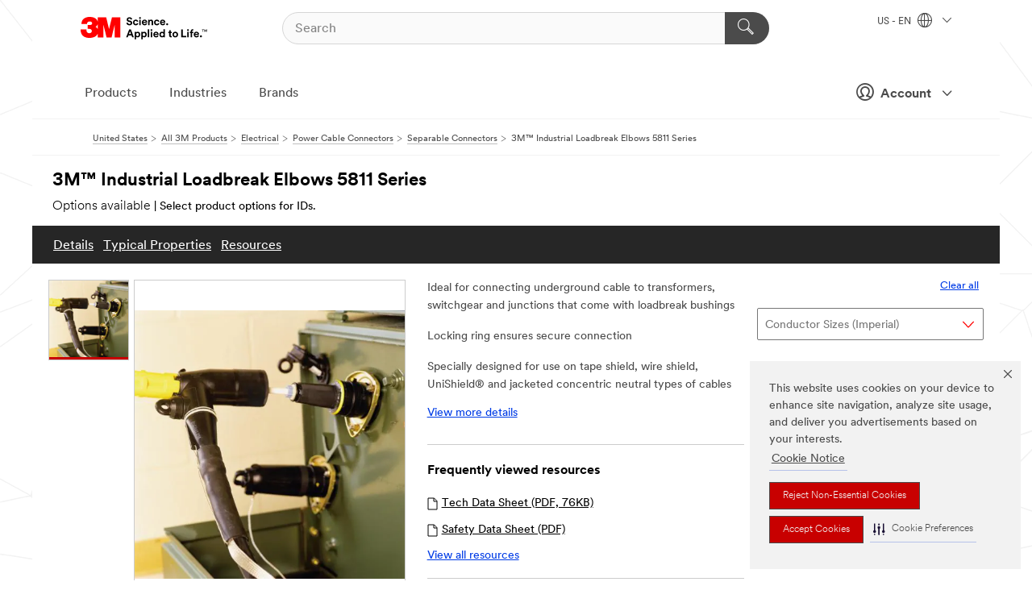

--- FILE ---
content_type: text/css
request_url: https://www.3m.com/3m_theme_assets/static/MDS/mammoth.css?v=3.183.1
body_size: 13660
content:
@font-face{font-family:"3MCircular";src:url(assets/3MCircularWeb-Book..eot);src:url(assets/3MCircularWeb-Book..eot?#iefix) format("embedded-opentype"),url(assets/3MCircularWeb-Book..woff) format("woff"),url(assets/3MCircularTT-Book..ttf) format("truetype"),url(assets/3MCircular-Book..otf) format("opentype");font-weight:normal;font-style:normal}@font-face{font-family:"3MCircular";src:url(assets/3MCircularWeb-Bold..eot);src:url(assets/3MCircularWeb-Bold..eot?#iefix) format("embedded-opentype"),url(assets/3MCircularWeb-Bold..woff) format("woff"),url(assets/3MCircularTT-Bold..ttf) format("truetype"),url(assets/3MCircular-Bold..otf) format("opentype");font-weight:bold;font-style:normal}@font-face{font-family:"3MCircular";src:url(assets/3MCircularWeb-BoldItalic..eot);src:url(assets/3MCircularWeb-BoldItalic..eot?#iefix) format("embedded-opentype"),url(assets/3MCircularWeb-BoldItalic..woff) format("woff"),url(assets/3MCircularTT-BoldItalic..ttf) format("truetype"),url(assets/3MCircular-BoldItalic..otf) format("opentype");font-weight:bold;font-style:italic}@font-face{font-family:"3MCircular";src:url(assets/3MCircularWeb-BookItalic..eot);src:url(assets/3MCircularWeb-BookItalic..eot?#iefix) format("embedded-opentype"),url(assets/3MCircularWeb-BookItalic..woff) format("woff"),url(assets/3MCircularTT-BookItalic..ttf) format("truetype"),url(assets/3MCircular-BookItalic..otf) format("opentype");font-weight:normal;font-style:italic}@font-face{font-family:"3MCircular";src:url(assets/3MCircularWeb-Light..eot);src:url(assets/3MCircularWeb-Light..eot?#iefix) format("embedded-opentype"),url(assets/3MCircularWeb-Light..woff) format("woff"),url(assets/3MCircularTT-Light..ttf) format("truetype"),url(assets/3MCircular-Light..otf) format("opentype");font-weight:200;font-style:normal}@font-face{font-family:"3MCircular";src:url(assets/3MCircularWeb-LightItalic..eot);src:url(assets/3MCircularWeb-LightItalic..eot?#iefix) format("embedded-opentype"),url(assets/3MCircularWeb-LightItalic..woff) format("woff"),url(assets/3MCircularTT-LightItalic..ttf) format("truetype"),url(assets/3MCircular-LightItalic..otf) format("opentype");font-weight:200;font-style:italic}html,body,div,span,applet,object,iframe,h1,h2,h3,h4,h5,h6,p,blockquote,pre,a,abbr,acronym,address,big,cite,code,del,dfn,em,img,ins,kbd,q,s,samp,small,strike,strong,sub,sup,tt,var,b,u,i,center,dl,dt,dd,ol,ul,li,fieldset,form,label,legend,table,caption,tbody,tfoot,thead,tr,th,td,article,aside,canvas,details,embed,figure,figcaption,footer,header,hgroup,menu,nav,output,ruby,section,summary,time,mark,audio,video,input,select,option,textarea,button{font-family:"3MCircular",Arial,sans-serif}
@media screen and (min-width: 1px){.mds-wrapper .mds-font{font-weight:normal;font-style:normal}.mds-wrapper .mds-font_italic{font-weight:normal;font-style:italic}.mds-wrapper .mds-font_bold,.mds-wrapper .mds-font_header--6,.mds-wrapper .mds-font_header--5,.mds-wrapper .mds-font_header--4,.mds-wrapper .mds-font_header--3,.mds-wrapper .mds-font_header--2a,.mds-wrapper .mds-font_header--1,.mds-wrapper .mds-font_hero--text{font-weight:bold;font-style:normal}.mds-wrapper .mds-font_bold-italic{font-weight:bold;font-style:italic}.mds-wrapper .mds-font_light,.mds-wrapper .mds-font_category--title,.mds-wrapper .mds-font_intro--2,.mds-wrapper .mds-font_intro--1,.mds-wrapper .mds-font_header--2b{font-weight:200;font-style:normal}.mds-wrapper .mds-font_light-italic{font-weight:200;font-style:italic}.mds-wrapper .mds-font_hero--text{font-size:32px;color:#000;letter-spacing:0;line-height:40px}.mds-wrapper .mds-font_header--1{font-size:26px;color:#000;letter-spacing:0;line-height:35px}.mds-wrapper .mds-font_header--2a{font-size:22px;color:#000;letter-spacing:0;line-height:35px}.mds-wrapper .mds-font_header--2b{font-size:22px;color:#000;letter-spacing:0;line-height:35px}.mds-wrapper .mds-font_header--3{font-size:20px;color:#000;letter-spacing:0;line-height:30px}.mds-wrapper .mds-font_header--4{font-size:19px;color:#000;letter-spacing:0;line-height:27px}.mds-wrapper .mds-font_header--5{font-size:18px;color:#000;letter-spacing:0;line-height:27px}.mds-wrapper .mds-font_header--6{font-size:16px;color:#000;letter-spacing:0;line-height:24px}.mds-wrapper .mds-font_body{font-size:14px;color:#4b4b4b;letter-spacing:0;line-height:22px}.mds-wrapper .mds-font_paragraph{font-size:16px;color:#4b4b4b;letter-spacing:0;line-height:24px}.mds-wrapper .mds-font_intro--1{font-size:16px;color:#4b4b4b;letter-spacing:0;line-height:24px}.mds-wrapper .mds-font_intro--2{font-size:14px;color:#4b4b4b;letter-spacing:0;line-height:25px}.mds-wrapper .mds-font_legal{font-size:11px;color:#4b4b4b;letter-spacing:0;line-height:15px}.mds-wrapper .mds-font_category--title{font-size:14px;color:#4b4b4b;letter-spacing:2px}}@media screen and (min-width: 768px){.mds-wrapper .mds-font_hero--text{font-size:42px;line-height:50px}.mds-wrapper .mds-font_header--1{font-size:36px;line-height:45px}.mds-wrapper .mds-font_header--2a{font-size:32px;line-height:45px}.mds-wrapper .mds-font_header--2b{font-size:32px;line-height:45px}.mds-wrapper .mds-font_header--3{font-size:28px;line-height:36px}.mds-wrapper .mds-font_header--4{font-size:22px;line-height:30px}.mds-wrapper .mds-font_header--5{line-height:28px}.mds-wrapper .mds-font_legal{font-size:12px}.mds-wrapper .mds-font_intro--1{font-size:18px;line-height:26px}.mds-wrapper .mds-font_intro--2{font-size:16px;line-height:25px}}
@media screen and (min-width: 1px){.mds--isOnMobile{display:block}.mds--isNotOnMobile{display:none}.mds--isOnDesktop{display:none}}@media screen and (min-width: 768px){.mds--isOnMobile{display:none}.mds--isNotOnMobile{display:block}}@media screen and (min-width: 960px){.mds--isOnDesktop{display:block}}@media screen and (min-width: 1px){.mds-wrapper .mds-margin_xSmall{margin:5px}.mds-wrapper .mds-margin_xSmall--top{margin-top:5px}.mds-wrapper .mds-margin_xSmall--right{margin-right:5px}.mds-wrapper .mds-margin_xSmall--bottom{margin-bottom:5px}.mds-wrapper .mds-margin_xSmall--left{margin-left:5px}.mds-wrapper .mds-margin_small{margin:10px}.mds-wrapper .mds-margin_small--top{margin-top:10px}.mds-wrapper .mds-margin_small--right{margin-right:10px}.mds-wrapper .mds-margin_small--bottom{margin-bottom:10px}.mds-wrapper .mds-margin_small--left{margin-left:10px}.mds-wrapper .mds-margin_medium{margin:15px}.mds-wrapper .mds-margin_medium--top{margin-top:15px}.mds-wrapper .mds-margin_medium--right{margin-right:15px}.mds-wrapper .mds-margin_medium--bottom{margin-bottom:15px}.mds-wrapper .mds-margin_medium--left{margin-left:15px}.mds-wrapper .mds-margin_large{margin:20px}.mds-wrapper .mds-margin_large--top{margin-top:20px}.mds-wrapper .mds-margin_large--right{margin-right:20px}.mds-wrapper .mds-margin_large--bottom{margin-bottom:20px}.mds-wrapper .mds-margin_large--left{margin-left:20px}.mds-wrapper .mds-margin_xLarge{margin:30px}.mds-wrapper .mds-margin_xLarge--top{margin-top:30px}.mds-wrapper .mds-margin_xLarge--right{margin-right:30px}.mds-wrapper .mds-margin_xLarge--bottom{margin-bottom:30px}.mds-wrapper .mds-margin_xLarge--left{margin-left:30px}.mds-wrapper .mds-margin_jumbo{margin:50px}.mds-wrapper .mds-margin_jumbo--top{margin-top:50px}.mds-wrapper .mds-margin_jumbo--right{margin-right:50px}.mds-wrapper .mds-margin_jumbo--bottom{margin-bottom:50px}.mds-wrapper .mds-margin_jumbo--left{margin-left:50px}.mds-wrapper .mds-padding_top--0{padding-top:0px}.mds-wrapper .mds-padding_top--5{padding-top:5px}.mds-wrapper .mds-padding_top--10{padding-top:10px}.mds-wrapper .mds-padding_top--15{padding-top:15px}.mds-wrapper .mds-padding_top--20{padding-top:20px}.mds-wrapper .mds-padding_top--25{padding-top:25px}.mds-wrapper .mds-padding_top--30{padding-top:30px}.mds-wrapper .mds-padding_top--35{padding-top:35px}.mds-wrapper .mds-padding_top--40{padding-top:40px}.mds-wrapper .mds-padding_top--45{padding-top:45px}.mds-wrapper .mds-padding_top--50{padding-top:50px}.mds-wrapper .mds-padding_right--0{padding-right:0px}.mds-wrapper .mds-padding_right--5{padding-right:5px}.mds-wrapper .mds-padding_right--10{padding-right:10px}.mds-wrapper .mds-padding_right--15{padding-right:15px}.mds-wrapper .mds-padding_right--20{padding-right:20px}.mds-wrapper .mds-padding_right--25{padding-right:25px}.mds-wrapper .mds-padding_right--30{padding-right:30px}.mds-wrapper .mds-padding_right--35{padding-right:35px}.mds-wrapper .mds-padding_right--40{padding-right:40px}.mds-wrapper .mds-padding_right--45{padding-right:45px}.mds-wrapper .mds-padding_right--50{padding-right:50px}.mds-wrapper .mds-padding_bottom--0{padding-bottom:0px}.mds-wrapper .mds-padding_bottom--5{padding-bottom:5px}.mds-wrapper .mds-padding_bottom--10{padding-bottom:10px}.mds-wrapper .mds-padding_bottom--15{padding-bottom:15px}.mds-wrapper .mds-padding_bottom--20{padding-bottom:20px}.mds-wrapper .mds-padding_bottom--25{padding-bottom:25px}.mds-wrapper .mds-padding_bottom--30{padding-bottom:30px}.mds-wrapper .mds-padding_bottom--35{padding-bottom:35px}.mds-wrapper .mds-padding_bottom--40{padding-bottom:40px}.mds-wrapper .mds-padding_bottom--45{padding-bottom:45px}.mds-wrapper .mds-padding_bottom--50{padding-bottom:50px}.mds-wrapper .mds-padding_left--0{padding-left:0px}.mds-wrapper .mds-padding_left--5{padding-left:5px}.mds-wrapper .mds-padding_left--10{padding-left:10px}.mds-wrapper .mds-padding_left--15{padding-left:15px}.mds-wrapper .mds-padding_left--20{padding-left:20px}.mds-wrapper .mds-padding_left--25{padding-left:25px}.mds-wrapper .mds-padding_left--30{padding-left:30px}.mds-wrapper .mds-padding_left--35{padding-left:35px}.mds-wrapper .mds-padding_left--40{padding-left:40px}.mds-wrapper .mds-padding_left--45{padding-left:45px}.mds-wrapper .mds-padding_left--50{padding-left:50px}.mds-wrapper .mds-padding_0{padding:0px}.mds-wrapper .mds-padding_5{padding:5px}.mds-wrapper .mds-padding_10{padding:10px}.mds-wrapper .mds-padding_15{padding:15px}.mds-wrapper .mds-padding_20{padding:20px}.mds-wrapper .mds-padding_25{padding:25px}.mds-wrapper .mds-padding_30{padding:30px}.mds-wrapper .mds-padding_35{padding:35px}.mds-wrapper .mds-padding_40{padding:40px}.mds-wrapper .mds-padding_45{padding:45px}.mds-wrapper .mds-padding_50{padding:50px}}
@media screen and (min-width: 1px){.mds-wrapper .mds-accordion{display:block;padding-bottom:30px;width:100%;max-width:1030px;margin-left:auto;margin-right:auto}.mds-wrapper .mds-accordion_title{color:#000}.mds-wrapper .mds-accordion--hover{display:block;padding-bottom:30px;width:100%;max-width:1030px;margin-left:auto;margin-right:auto}.mds-wrapper .mds-accordion--hover .mds-accordion_heading{box-shadow:0 7px 16px 0 rgba(75,75,75,.1)}.mds-wrapper .mds-accordion--hover .mds-accordion_title,.mds-wrapper .mds-accordion--hover .mds-accordion_faq--title{color:#003ce6}.mds-wrapper .mds-accordion_heading{display:flex;flex-direction:row;justify-content:space-between;align-items:center;border:1px solid #ddd;flex-wrap:nowrap}.mds-wrapper .mds-accordion_heading--children{order:3;display:flex;flex-basis:100%;padding:12px 22px;background-color:#f2f2f2}.mds-wrapper .mds-accordion_title{margin:0;padding:0;background:none;border:none;text-align:left;cursor:pointer;flex-grow:1;padding:18px 22px;flex-basis:75%}.mds-wrapper .mds-accordion_title--tag,.mds-wrapper .mds-accordion_title--tag.mds-font_intro--2{margin:0;max-width:760px;color:#4b4b4b;font-weight:700}.mds-wrapper .mds-accordion_button{padding:18px 15px;background:none;border:none;display:flex;justify-content:space-between;text-align:left;align-items:center;cursor:pointer;gap:40px}.mds-wrapper .mds-accordion_button svg{height:20px;width:20px;flex-shrink:0}.mds-wrapper .mds-accordion_button:nth-child(2){padding:18px 15px 18px 20px}.mds-wrapper .mds-accordion_content--container{border-bottom:1px solid #ddd;border-left:1px solid #ddd;border-right:1px solid #ddd;animation:accordionIn .5s ease-in-out}.mds-wrapper .mds-accordion_content--container-hide{display:none}.mds-wrapper .mds-accordion_content--container p{white-space:unset;margin:0;padding:18px 15px;max-width:760px;font-size:14px;color:#4b4b4b;letter-spacing:0;line-height:22px}.mds-wrapper .mds-accordion_content--text{margin:0;padding:18px 15px;max-width:760px}.mds-wrapper .mds-accordion_content--text p{white-space:unset;margin:0;padding:0}.mds-wrapper .mds-accordion_faq--heading{interpolate-size:allow-keywords;padding-bottom:0px;margin-bottom:30px}.mds-wrapper .mds-accordion_faq--heading::details-content{transition:opacity .5s ease-in-out,transform .5s ease-in-out;overflow:hidden;opacity:0;transform:translateY(-25px)}.mds-wrapper .mds-accordion_faq--heading[open]::details-content{opacity:1;transform:translateY(0%)}.mds-wrapper .mds-accordion_faq--heading .mds-accordion_content--container{animation:0}.mds-wrapper .mds-accordion_faq--title{border:1px solid #ddd}.mds-wrapper .mds-accordion_faq--title:hover{box-shadow:0 7px 16px 0 rgba(75,75,75,.1)}.mds-wrapper .mds-accordion_faq--title{outline:revert}.mds-wrapper .mds-accordion-faqContainer{width:auto;max-width:1030px;margin-left:auto;margin-right:auto;padding:30px 15px 0 15px}.mds-wrapper .mds-accordion-faqContainer .mds-content-faqTitle{width:100%;display:flex;flex-direction:column;align-items:flex-start;text-align:left}.mds-wrapper .mds-accordion-faqContainer .mds-content-faqTitle .mds-font_header--2a,.mds-wrapper .mds-accordion-faqContainer .mds-content-faqTitle .mds-font_intro--2{text-align:left;align-self:flex-start;margin:0;padding-bottom:10px}.mds-wrapper .mds-accordion-faqContainer .mds-content-faqTitle .mds-font_intro--2{font-weight:300;padding-bottom:25px}.mds-wrapper .mds-accordion-faqContainer .mds-content-faqSubHeading{padding-top:15px;padding-bottom:30px}.mds-wrapper .mds-accordion-faqContainer .mds-content-faqSubHeading .mds-font_intro--1{font-weight:700;color:#000;margin:0}@keyframes accordionIn{0%{opacity:0;transform:translateY(-25px)}100%{opacity:1;transform:translateY(0%)}}}@media screen and (min-width: 768px){.mds-wrapper .mds-accordion_heading--children{order:unset;flex-basis:25%;padding:8px}.mds-wrapper .mds-accordion_title{flex-basis:unset}.mds-wrapper .mds-accordion_button{padding:18px 20px}.mds-wrapper .mds-accordion_button:nth-child(2){padding:18px 20px}.mds-wrapper .mds-accordion_content--container p{white-space:unset;margin:0;padding:20px;max-width:760px}.mds-wrapper .mds-accordion_content--text{padding:20px}.mds-wrapper .mds-accordion_content--text p{white-space:unset;margin:0;padding:0}.mds-wrapper .mds-accordion-faqContainer{padding:30px 30px 0 30px}.mds-wrapper .mds-accordion-faqContainer .mds-content-faqTitle .mds-font_intro--2{padding-bottom:45px}}@media screen and (min-width: 960px){.mds-wrapper .mds-accordion_heading--children{flex-basis:20%}.mds-wrapper .mds-accordion-faqContainer{width:100%}}
@media screen and (min-width: 1px){.mds-wrapper .mds-link{color:#003ce6;letter-spacing:0;border-bottom:none;cursor:pointer}.mds-wrapper .mds-link:hover{text-decoration:none;border-bottom:none}.mds-wrapper .mds-link_dropdown:active,.mds-wrapper .mds-link_dropdown{font-size:16px;color:#4b4b4b;padding:9px 10px;font-weight:200;min-width:280px;background:linear-gradient(to right, #f9f9f9 49%, #ffffff 50%);background-size:200% 100%;background-position:right bottom;transition:.35s linear;text-decoration:none;border-bottom:none}.mds-wrapper .mds-link_dropdown:active,.mds-wrapper .mds-link_dropdown:hover{background-position:left bottom;transition:all .35s linear;text-decoration:underline;border-bottom:none}.mds-wrapper .mds-link_footer{font-weight:200;font-size:13px;color:#4b4b4b;text-decoration:none;border-bottom:none}.mds-wrapper .mds-link_header--secondary,.mds-wrapper .mds-link_header,.mds-wrapper .mds-link_header--primary{font-weight:bold;font-size:16px;text-decoration:underline;border-bottom:none}.mds-wrapper .mds-link i{margin-left:5px;font-size:12px}.mds-wrapper .mds-link_navigation{font-size:16px;color:#4b4b4b;text-decoration:none;border-bottom:none;text-align:center;position:relative;padding:0px 15px 14px}.mds-wrapper .mds-link_navigation:after{border-bottom:3px solid #c80000;content:"";position:absolute;width:100%;left:0px;bottom:-2px;transform:scaleX(0)}.mds-wrapper .mds-link_navigation:hover,.mds-wrapper .mds-link_navigation:focus{color:#c80000;padding-bottom:13px;border-bottom:none}.mds-wrapper .mds-link_navigation:hover:after,.mds-wrapper .mds-link_navigation:focus:after{transform:scaleX(1);transition:transform .3s ease-in-out;display:block}.mds-wrapper .mds-link_dropdown:hover{color:#4b4b4b}.mds-wrapper .mds-link_dropdown:active{color:#c80000}.mds-wrapper .mds-link_footer:hover{color:#c80000;text-decoration:underline;border-bottom:none}.mds-wrapper .mds-link_primary{text-decoration:underline;border-bottom:none;color:#003ce6}.mds-wrapper .mds-link_primary:visited{color:#8228b4;text-decoration:none;border-bottom:none}.mds-wrapper .mds-link_primary:hover{text-decoration:none;border-bottom:none}.mds-wrapper .mds-link_secondary{text-decoration:underline;border-bottom:none;color:#000}.mds-wrapper .mds-link_secondary:hover{text-decoration:none;border-bottom:none}.mds-wrapper .mds-link_secondary:visited{color:#8228b4;text-decoration:none;border-bottom:none}.mds-wrapper .mds-link_inverse{text-decoration:underline;border-bottom:none;color:#fff}.mds-wrapper .mds-link_inverse:hover{text-decoration:none;border-bottom:none}.mds-wrapper .mds-link_product{font-weight:200;font-size:16px;text-decoration:underline;border-bottom:none;color:#000}.mds-wrapper .mds-link_product:hover{text-decoration:none;border-bottom:none;color:#000}.mds-wrapper .mds-link_category{font-weight:200;font-size:18px;text-decoration:underline;border-bottom:none;color:#003ce6}.mds-wrapper .mds-link_category:hover{text-decoration:none;border-bottom:none}.mds-wrapper .mds-link_header,.mds-wrapper .mds-link_header--primary{color:#003ce6}.mds-wrapper .mds-link_header:hover,.mds-wrapper .mds-link_header--primary:hover{text-decoration:none;border-bottom:none;cursor:pointer}.mds-wrapper .mds-link_header--secondary{color:#4b4b4b}.mds-wrapper .mds-link_header--secondary:hover{text-decoration:none;border-bottom:none;cursor:pointer}}
.mds-alert{position:relative;padding:10px 10px 10px 60px;border:1px solid;border-radius:2px}.mds-alert--error{border-color:#c80000}.mds-alert--success{border-color:#199f43}.mds-alert--info{border-color:#09f}.mds-alert--warning{border-color:#faaa19}.mds-alert_Icon{position:absolute;top:0;left:-1px;height:100%;width:46px;border-radius:1px}.mds-alert_Icon.mds-alert--error_Icon{background-color:#c80000}.mds-alert_Icon.mds-alert--success_Icon{background-color:#199f43}.mds-alert_Icon.mds-alert--info_Icon{background-color:#09f}.mds-alert_Icon.mds-alert--warning_Icon{background-color:#faaa19}.mds-alert_Icon svg{position:absolute;left:12px;top:calc(50% - 12px);height:22px}.mds-alert-btnClose{cursor:pointer;border:none;background:none;float:right}.mds-alert-btnClose svg{height:14px}.mds-alert--close{padding-right:4rem}.mds-alert--close .mds-alert-btnClose{position:absolute;top:0;right:0;z-index:2;padding:14px 20px}.mds-alertIndicator_text{color:#000;font-size:12px;padding:2px 5px;text-align:center}.mds-alertIndicator_text--warning{border:1px solid #faaa19}.mds-alertIndicator_text--error{border:1px solid #c80000}.mds-alertIndicator_text--info{border:1px solid #09f}.mds-alertIndicator_text--success{border:1px solid #199f43}.mds-alert--hidden{display:none}.mds-alert_indicator{display:block}.mds-alert_inContext{position:relative}.mds-alert_inContext--content{display:flex;align-items:center}.mds-alert_inContext--icon{border-radius:50%;flex:0 0 auto}.mds-alert_inContext--icon svg{width:17px;height:17px;display:block}.mds-alert_inContext--icon_error>svg{color:#c80000}.mds-alert_inContext--icon_info{color:#09f}.mds-alert_inContext--icon_warning>svg{color:#faaa19}.mds-alert_inContext span{margin-top:1px;margin-left:5px}
a.mds-button{border-bottom:none}.mds-button,a.mds-button{max-height:45px;cursor:pointer;font-weight:bold;letter-spacing:0;text-align:center;border:2px;border-radius:2px;align-items:center}.mds-button--withIcon,a.mds-button--withIcon{display:inline-flex;justify-content:center}.mds-button--withIcon img,a.mds-button--withIcon img{height:25px}.mds-button_primary,a.mds-button_primary{background-color:red;color:#fff}.mds-button_primary--large,a.mds-button_primary--large{height:45px;width:auto;min-width:90px;padding:0 35px;font-size:16px}.mds-button_primary--medium,a.mds-button_primary--medium{height:35px;width:auto;min-width:70px;padding:0 30px}.mds-button_primary--small,a.mds-button_primary--small{height:25px;width:auto;min-width:65px;padding:0 20px}.mds-button_primary:hover:not(.mds-button_primary--disabled,a.mds-button_primary--disabled),a.mds-button_primary:hover:not(.mds-button_primary--disabled,a.mds-button_primary--disabled){background-color:#c80000;color:#fff}.mds-button_primary:disabled,.mds-button_primary--disabled,a.mds-button_primary:disabled,a.mds-button_primary--disabled{cursor:default;background-color:#ddd;color:#767676}.mds-button_secondary,a.mds-button_secondary{background-color:#4b4b4b;color:#fff}.mds-button_secondary--dark,a.mds-button_secondary--dark{background-color:#4b4b4b;color:#fff;font-weight:bold;border:1px solid #fff;border-radius:2px}.mds-button_secondary--dark:hover,a.mds-button_secondary--dark:hover{background-color:#f2f2f2;color:#4b4b4b;border:1px solid #f2f2f2;border-radius:2px}.mds-button_secondary--dark--large,a.mds-button_secondary--dark--large{height:45px;width:auto;min-width:90px;padding:0 35px;font-size:16px}.mds-button_secondary--dark--medium,a.mds-button_secondary--dark--medium{height:35px;width:auto;min-width:70px;padding:0 30px}.mds-button_secondary--dark--small,a.mds-button_secondary--dark--small{height:25px;width:auto;min-width:65px;padding:0 20px}.mds-button_secondary--large,a.mds-button_secondary--large{height:45px;width:auto;min-width:90px;padding:0 35px;font-size:16px}.mds-button_secondary--medium,a.mds-button_secondary--medium{height:35px;width:auto;min-width:70px;padding:0 30px}.mds-button_secondary--small,a.mds-button_secondary--small{height:25px;width:auto;min-width:65px;padding:0 20px}.mds-button_secondary:hover:not(.mds-button_secondary--disabled,a.mds-button_secondary--disabled),a.mds-button_secondary:hover:not(.mds-button_secondary--disabled,a.mds-button_secondary--disabled){background-color:#000;color:#fff}.mds-button_secondary:disabled,.mds-button_secondary--disabled,a.mds-button_secondary:disabled,a.mds-button_secondary--disabled{cursor:default;background-color:#ddd;color:#767676}.mds-button_secondary--dark:disabled,.mds-button_secondary--disabled,a.mds-button_secondary--dark:disabled,a.mds-button_secondary--disabled{cursor:default;background-color:#4b4b4b;color:#ccc;border:1px solid #ccc}.mds-button_tertiary,a.mds-button_tertiary{background-color:#fff;color:#4b4b4b;border:1px solid #333}.mds-button_tertiary--large,a.mds-button_tertiary--large{height:45px;width:auto;min-width:90px;padding:0 35px;font-size:16px}.mds-button_tertiary--medium,a.mds-button_tertiary--medium{height:35px;width:auto;min-width:70px;padding:0 30px}.mds-button_tertiary--small,a.mds-button_tertiary--small{height:25px;width:auto;min-width:65px;padding:0 20px}.mds-button_tertiary:hover:not(.mds-button_tertiary--disabled,a.mds-button_tertiary--disabled),a.mds-button_tertiary:hover:not(.mds-button_tertiary--disabled,a.mds-button_tertiary--disabled){background-color:#f2f2f2;color:#4b4b4b}.mds-button_tertiary:disabled,.mds-button_tertiary--disabled,a.mds-button_tertiary:disabled,a.mds-button_tertiary--disabled{cursor:default;border:1px solid #aeaeae;color:#767676}.mds-button img,a.mds-button img{vertical-align:middle;margin-right:10px}a.mds-button{display:inline-block;text-decoration:none;line-height:45px}.mds-groupedButton button{border:1px solid #333;cursor:pointer;margin:0}.mds-groupedButton button img{height:15px;margin-right:5px}.mds-groupedButton button:not(:last-child){border-right:none}
@media screen and (min-width: 1px){.mds-form_element{position:relative;font-size:14px;line-height:18px;width:100%;display:inline-block}.mds-form_element input:not([type=radio]),.mds-form_element select,.mds-form_element textarea{font-size:14px;height:40px;line-height:18px;border:1px solid #767676;border-radius:2px;color:#000;padding:11px 10px 7px;width:100%;-webkit-box-sizing:border-box;-moz-box-sizing:border-box;box-sizing:border-box;display:block}.mds-form_element input:not([type=radio]):focus,.mds-form_element select:focus,.mds-form_element textarea:focus{border:1.25px solid #000;outline:none}.mds-form_element input:not([type=radio]):not(:placeholder-shown) label,.mds-form_element select:not(:placeholder-shown) label,.mds-form_element textarea:not(:placeholder-shown) label{position:relative;font-size:11px;left:15px;top:10px;background-color:#fff;padding:5px}.mds-form_element input:not([type=radio]):disabled,.mds-form_element select:disabled,.mds-form_element textarea:disabled{background-color:#fff;border-color:#aeaeae;color:#767676}.mds-form_element-textArea-container label{display:block;white-space:break-spaces}.mds-form_element textarea{min-height:120px;resize:vertical}.mds-form_elementLabel{font-size:14px;color:#767676;line-height:18px;padding:12px;white-space:nowrap;position:absolute;pointer-events:none;box-sizing:border-box}.mds-form_elementLabel--floating{color:#4b4b4b;font-size:12px;left:10px;top:-8px;background-color:#fff;padding:0px 5px 0px 5px;position:absolute;z-index:1;vertical-align:middle;max-width:calc(100% - 20px);display:inline-block;box-sizing:border-box}.mds-form_elementLabel--invalid,.mds-form_elementLabel--required{position:relative;font-size:12px;padding:0px;top:4px;color:#c80000;display:none}.mds-form_elementLabel--helpText{position:relative;font-size:14px;top:4px;color:#4b4b4b}.mds-form_elementLabel--disabled{color:#767676}.mds-form_element--invalid input,.mds-form_element--invalid select,.mds-form_element--invalid textarea,.mds-form_element--invalid input:focus,.mds-form_element--invalid select:focus,.mds-form_element--invalid textarea:focus,.mds-form_element--required input,.mds-form_element--required select,.mds-form_element--required textarea,.mds-form_element--required input:focus,.mds-form_element--required select:focus,.mds-form_element--required textarea:focus{border-color:#c80000}.mds-form_element--invalid label,.mds-form_element--invalid .mds-form_elementLabel--floating,.mds-form_element--required label,.mds-form_element--required .mds-form_elementLabel--floating{color:#c80000}.mds-form_element--invalid .mds-form_element--invalidLabel,.mds-form_element--invalid .mds-form_element--requiredLabel,.mds-form_element--required .mds-form_element--invalidLabel,.mds-form_element--required .mds-form_element--requiredLabel{display:inline-block}.mds-form_element--invalid label:not(disabled),.mds-form_element--invalid .mds-form_element--floatingLabel:not(disabled),.mds-form_element--required label:not(disabled),.mds-form_element--required .mds-form_element--floatingLabel:not(disabled){color:#c80000}.mds-form_element--invalid .mds-form_elementLabel--invalid,.mds-form_element--required .mds-form_elementLabel--required{display:inline-block}.mds-form_element--invalid .mds-form_element--search,.mds-form_element--required .mds-form_element--search{bottom:28px}.mds-form_element--link{top:-26px;margin-right:14px;text-decoration:none;position:relative;float:right;font-size:14px;color:#003ce6;letter-spacing:0;text-align:center;line-height:18px;height:0px;cursor:pointer}.mds-form_element--link:hover:not(i){text-decoration:underline}.mds-form_element--search{position:absolute;right:15px;top:11px;background-color:rgba(0,0,0,0);border:none;font-size:18px;display:block;padding:0;cursor:pointer}.mds-form_element--search svg{width:18px;height:18px;padding:1px}.mds-form_element--search-input{padding-right:45px !important}.mds-form_element input[type=password]::-ms-clear,.mds-form_element input[type=password]::-ms-reveal{display:none}.mds-form_element--linkIcon{text-decoration:none;pointer-events:none}.mds-form_element--2up{width:calc(50% - 5px)}.mds-form_element--2up:nth-child(2n){margin-left:10px}.mds-form_element--icon{width:14px;height:14px;position:absolute;right:12px;top:14px;pointer-events:none}.mds-form_element--icon svg{color:red}.mds-form_element--icon-disabled svg{opacity:50%}.mds-form_element--ellipses{text-overflow:ellipsis;white-space:nowrap;overflow:hidden;display:block}.mds-form_element--ellipses-inside{width:100%}.mds-form_element--ellipses-floating{width:auto}.mds-form_select_fieldName-margin{margin-top:8px}.mds-form_select .mds-form_elementLabel--floatingHidden{display:none}.mds-form_select select{-webkit-appearance:none;-moz-appearance:none;-o-appearance:none;appearance:none;text-indent:1px;text-overflow:"";background-color:#fff;height:40px;padding-right:30px}.mds-form_select select:hover:not(disabled){cursor:pointer}.mds-form_select select::-ms-expand{display:none}.mds-form_select .mds-form_elementLabel{display:block;padding:0 30px 0 10px;position:absolute;width:100%;top:13px}.mds-form_select .mds-form_elementLabel--floating+.mds-form_elementLabel{position:absolute;text-overflow:ellipsis;overflow:hidden;left:0px;top:18px;right:35px}.mds-form_checkbox{position:relative;font-size:22px;-webkit-user-select:none;-moz-user-select:none;-ms-user-select:none;user-select:none;width:100%;margin:17px 0px 0px;display:inline-block;padding:0px;vertical-align:middle}.mds-form_checkbox label:hover{cursor:pointer}.mds-form_checkbox input{position:absolute;opacity:0;cursor:pointer;height:0;width:0}input:checked+.mds-form_checkboxBox,input:checked+.mds-form_checkboxBox--primary{background:#09f;border:1px solid #09f;border-radius:1px}input:checked+.mds-form_checkboxBox--secondary{background:#4b4b4b;border:1px solid #4b4b4b;border-radius:1px}input:checked+.mds-form_checkboxBox:after{display:block}.mds-form_checkbox input:disabled:hover+.mds-form_checkboxBox,.mds-form_checkbox input:disabled+.mds-form_checkboxBox{background:#fff;border:1px solid #aeaeae;border-radius:1px}.mds-form_checkbox input:disabled:hover+.mds-form_checkboxBox:after,.mds-form_checkbox input:disabled+.mds-form_checkboxBox:after{border:solid #aeaeae;border-width:0 2px 2px 0}.mds-form_checkbox input:disabled~label{color:#767676}.mds-form_checkbox label{color:#4b4b4b;line-height:inherit;font-size:14px;display:block;width:100%;position:relative;top:1px}.mds-form_checkbox label.mds-font_legal{color:#767676}.mds-form_checkboxBox{display:block;float:left;position:relative;height:25px;width:25px;background-color:#fff;border:1px solid #4b4b4b;border-radius:1px}.mds-form_checkboxBox:after{content:"";position:absolute;display:none;left:9px;top:5px;width:5px;height:10px;border:solid #fff;border-width:0 3px 3px 0;-webkit-transform:rotate(45deg);-ms-transform:rotate(45deg);transform:rotate(45deg)}.mds-form_checkbox:hover input:not(:checked):not(:disabled)~.mds-form_checkboxBox{background-color:#f9f9f9;border:1px solid #000;border-radius:1px}.mds-form_checkbox:hover input:checked:not(:disabled)~.mds-form_checkboxBox,.mds-form_checkbox:hover input:checked:not(:disabled)~.mds-form_checkboxBox--primary{border:1px solid #4b4b4b;border-radius:1px}.mds-form_checkbox:hover input:checked:not(:disabled)~.mds-form_checkboxBox--secondary{border:1px solid #ccc;border-radius:1px}.mds-form_checkbox--x-small{line-height:16px}.mds-form_checkbox--x-small label{padding-left:27px}.mds-form_checkbox--x-small .mds-form_checkboxBox{height:14px;width:14px}.mds-form_checkbox--x-small .mds-form_checkboxBox:after{left:4.5px;top:2px;width:3px;height:7px;border-width:0 2px 2px 0}.mds-form_checkbox--small{line-height:18px}.mds-form_checkbox--small label{padding-left:29px}.mds-form_checkbox--small .mds-form_checkboxBox{height:16px;width:16px}.mds-form_checkbox--small .mds-form_checkboxBox:after{left:5px;top:2px;width:4px;height:8px;border-width:0 2px 2px 0}.mds-form_checkbox--medium{line-height:22px}.mds-form_checkbox--medium label{padding-left:33px}.mds-form_checkbox--medium .mds-form_checkboxBox{height:20px;width:20px}.mds-form_checkbox--medium .mds-form_checkboxBox:after{left:7px;top:2px;width:4px;height:11px;border-width:0 2.5px 2.5px 0}.mds-form_checkbox--large{line-height:26px}.mds-form_checkbox--large label{padding-left:37px;font-size:16px}.mds-form_checkbox--large .mds-form_checkboxBox{height:24px;width:24px}.mds-form_checkbox--large .mds-form_checkboxBox:after{left:8px;top:2.5px;width:5px;height:13px}.mds-form_checkbox--2up{width:calc(50% - 5px)}.mds-form_checkbox--2up:nth-child(2n){margin-left:10px}.mds-form_checkbox--4up{width:calc(50% - 10px)}.mds-form_checkbox--4up:nth-child(2n){margin-left:10px}.mds-form_radiobutton{display:flex;flex-direction:row;gap:5px;align-items:center;width:fit-content;box-sizing:border-box}.mds-form_radiobutton input{-webkit-appearance:none;margin:0;padding:0;padding-block:0;padding-inline:0}.mds-form_radiobutton input:focus{outline:none}.mds-form_radiobutton input:after{position:relative;background-color:#fff;content:"";display:inline-block;visibility:visible;border:1px solid #767676}.mds-form_radiobutton input:checked:after{position:relative;background-color:#fff;content:"";display:inline-block;visibility:visible;border-style:solid;border-radius:50%}.mds-form_radiobutton input:hover:after,.mds-form_radiobutton input.mds-form_radiobutton--primary:hover:after{background-color:#f9f9f9;border:1px solid #000}.mds-form_radiobutton input:checked:focus:after,.mds-form_radiobutton input:checked:hover:after,.mds-form_radiobutton input.mds-form_radiobutton--primary:checked:focus:after,.mds-form_radiobutton input.mds-form_radiobutton--primary:checked:hover:after{box-shadow:0px 0px 0px 1px #000}.mds-form_radiobutton input:checked:after,.mds-form_radiobutton input.mds-form_radiobutton--primary:checked:after{border-color:#fff;background-color:#09f;box-shadow:0px 0px 0px .5px #4b4b4b}.mds-form_radiobutton input.mds-form_radiobutton--secondary:hover:after{background-color:#f9f9f9;border:1px solid #000}.mds-form_radiobutton input.mds-form_radiobutton--secondary:checked:focus:after,.mds-form_radiobutton input.mds-form_radiobutton--secondary:checked:hover:after{box-shadow:0px 0px 0px 1px #000}.mds-form_radiobutton input.mds-form_radiobutton--secondary:checked:after{border-color:#fff;background-color:#4b4b4b;box-shadow:0px 0px 0px .5px #4b4b4b}.mds-form_radiobutton input:disabled:after{border:1px solid #aeaeae}.mds-form_radiobutton input:disabled:hover:after{background-color:#fff;border:1px solid #aeaeae;pointer-events:none}.mds-form_radiobutton input:disabled:checked:focus:after,.mds-form_radiobutton input:disabled:checked:hover:after{box-shadow:0px 0px 0px 1px #aeaeae}.mds-form_radiobutton input:disabled:checked:after{border-color:#fff;background-color:#767676;box-shadow:0px 0px 0px 1px #aeaeae}.mds-form_radiobutton input:disabled+label{color:#767676}.mds-form_radiobutton label{font-size:14px;color:#4b4b4b;line-height:inherit}.mds-form_radiobutton input,.mds-form_radiobutton--x-small input{height:16px}.mds-form_radiobutton input:after,.mds-form_radiobutton--x-small input:after{width:14px;height:14px;border-radius:50%}.mds-form_radiobutton input:checked:after,.mds-form_radiobutton--x-small input:checked:after{width:10px;height:10px;border-width:3px}.mds-form_radiobutton input:checked:focus:after,.mds-form_radiobutton input:checked:hover:after,.mds-form_radiobutton--x-small input:checked:focus:after,.mds-form_radiobutton--x-small input:checked:hover:after{border-width:3px}.mds-form_radiobutton--small input{height:18px}.mds-form_radiobutton--small input:after{width:16px;height:16px;border-radius:50%}.mds-form_radiobutton--small input:checked:after{width:12px;height:12px}.mds-form_radiobutton--medium input{height:22px}.mds-form_radiobutton--medium input:after{width:20px;height:20px;border-radius:50%}.mds-form_radiobutton--medium input:checked:after{width:14px;height:14px;border-width:4px}.mds-form_radiobutton--medium input:checked:focus:after,.mds-form_radiobutton--medium input:checked:hover:after{border-width:4px}.mds-form_radiobutton--large input{height:26px}.mds-form_radiobutton--large input:after{width:24px;height:24px;border-radius:50%}.mds-form_radiobutton--large input:checked:after{width:18px;height:18px;border-width:4px}.mds-form_radiobutton--large input:checked:focus:after,.mds-form_radiobutton--large input:checked:hover:after{border-width:4px}.mds-form_radiobutton--large label{font-size:16px}.mds-form_radiobutton--2up{width:50%}.mds-form_radiobutton--4up{width:calc(50% - 10px)}.mds-form_radiobutton--4up:nth-child(2n){margin-left:10px}.mds-form--keyboard_focused{outline:currentColor auto !important;outline:-webkit-focus-ring-color auto !important}.mds-form--keyboard_focused-offset{outline-offset:4px}}@media screen and (min-width: 960px){.mds-form_checkbox--4up{width:calc(25% - 10px)}.mds-form_checkbox--4up+.mds-form_checkbox--4up{margin-left:10px}.mds-form_radiobutton--4up{width:calc(25% - 10px)}.mds-form_radiobutton--4up+.mds-form_radiobutton--4up{margin-left:10px}}
@media screen and (min-width: 1px){.mds-wrapper .mds-font{font-weight:normal;font-style:normal}.mds-wrapper .mds-font_italic{font-weight:normal;font-style:italic}.mds-wrapper .mds-font_bold,.mds-wrapper .mds-font_header--6,.mds-wrapper .mds-font_header--5,.mds-wrapper .mds-font_header--4,.mds-wrapper .mds-font_header--3,.mds-wrapper .mds-font_header--2a,.mds-wrapper .mds-font_header--1,.mds-wrapper .mds-font_hero--text{font-weight:bold;font-style:normal}.mds-wrapper .mds-font_bold-italic{font-weight:bold;font-style:italic}.mds-wrapper .mds-font_light,.mds-wrapper .mds-font_category--title,.mds-wrapper .mds-font_intro--2,.mds-wrapper .mds-font_intro--1,.mds-wrapper .mds-font_header--2b{font-weight:200;font-style:normal}.mds-wrapper .mds-font_light-italic{font-weight:200;font-style:italic}.mds-wrapper .mds-font_hero--text{font-size:32px;color:#000;letter-spacing:0;line-height:40px}.mds-wrapper .mds-font_header--1{font-size:26px;color:#000;letter-spacing:0;line-height:35px}.mds-wrapper .mds-font_header--2a{font-size:22px;color:#000;letter-spacing:0;line-height:35px}.mds-wrapper .mds-font_header--2b{font-size:22px;color:#000;letter-spacing:0;line-height:35px}.mds-wrapper .mds-font_header--3{font-size:20px;color:#000;letter-spacing:0;line-height:30px}.mds-wrapper .mds-font_header--4{font-size:19px;color:#000;letter-spacing:0;line-height:27px}.mds-wrapper .mds-font_header--5{font-size:18px;color:#000;letter-spacing:0;line-height:27px}.mds-wrapper .mds-font_header--6{font-size:16px;color:#000;letter-spacing:0;line-height:24px}.mds-wrapper .mds-font_body{font-size:14px;color:#4b4b4b;letter-spacing:0;line-height:22px}.mds-wrapper .mds-font_paragraph{font-size:16px;color:#4b4b4b;letter-spacing:0;line-height:24px}.mds-wrapper .mds-font_intro--1{font-size:16px;color:#4b4b4b;letter-spacing:0;line-height:24px}.mds-wrapper .mds-font_intro--2{font-size:14px;color:#4b4b4b;letter-spacing:0;line-height:25px}.mds-wrapper .mds-font_legal{font-size:11px;color:#4b4b4b;letter-spacing:0;line-height:15px}.mds-wrapper .mds-font_category--title{font-size:14px;color:#4b4b4b;letter-spacing:2px}}@media screen and (min-width: 768px){.mds-wrapper .mds-font_hero--text{font-size:42px;line-height:50px}.mds-wrapper .mds-font_header--1{font-size:36px;line-height:45px}.mds-wrapper .mds-font_header--2a{font-size:32px;line-height:45px}.mds-wrapper .mds-font_header--2b{font-size:32px;line-height:45px}.mds-wrapper .mds-font_header--3{font-size:28px;line-height:36px}.mds-wrapper .mds-font_header--4{font-size:22px;line-height:30px}.mds-wrapper .mds-font_header--5{line-height:28px}.mds-wrapper .mds-font_legal{font-size:12px}.mds-wrapper .mds-font_intro--1{font-size:18px;line-height:26px}.mds-wrapper .mds-font_intro--2{font-size:16px;line-height:25px}}@media screen and (min-width: 1px)and (min-width: 1px){.mds-wrapper .mds-wrapper .mds-font{font-weight:normal;font-style:normal}.mds-wrapper .mds-wrapper .mds-font_italic{font-weight:normal;font-style:italic}.mds-wrapper .mds-wrapper .mds-font_bold,.mds-wrapper .mds-wrapper .mds-font_header--6,.mds-wrapper .mds-wrapper .mds-font_header--5,.mds-wrapper .mds-wrapper .mds-font_header--4,.mds-wrapper .mds-wrapper .mds-font_header--3,.mds-wrapper .mds-wrapper .mds-font_header--2a,.mds-wrapper .mds-wrapper .mds-font_header--1,.mds-wrapper .mds-wrapper .mds-font_hero--text{font-weight:bold;font-style:normal}.mds-wrapper .mds-wrapper .mds-font_bold-italic{font-weight:bold;font-style:italic}.mds-wrapper .mds-wrapper .mds-font_light,.mds-wrapper .mds-wrapper .mds-font_category--title,.mds-wrapper .mds-wrapper .mds-font_intro--2,.mds-wrapper .mds-wrapper .mds-font_intro--1,.mds-wrapper .mds-wrapper .mds-font_header--2b{font-weight:200;font-style:normal}.mds-wrapper .mds-wrapper .mds-font_light-italic{font-weight:200;font-style:italic}.mds-wrapper .mds-wrapper .mds-font_hero--text{font-size:32px;color:#000;letter-spacing:0;line-height:40px}.mds-wrapper .mds-wrapper .mds-font_header--1{font-size:26px;color:#000;letter-spacing:0;line-height:35px}.mds-wrapper .mds-wrapper .mds-font_header--2a{font-size:22px;color:#000;letter-spacing:0;line-height:35px}.mds-wrapper .mds-wrapper .mds-font_header--2b{font-size:22px;color:#000;letter-spacing:0;line-height:35px}.mds-wrapper .mds-wrapper .mds-font_header--3{font-size:20px;color:#000;letter-spacing:0;line-height:30px}.mds-wrapper .mds-wrapper .mds-font_header--4{font-size:19px;color:#000;letter-spacing:0;line-height:27px}.mds-wrapper .mds-wrapper .mds-font_header--5{font-size:18px;color:#000;letter-spacing:0;line-height:27px}.mds-wrapper .mds-wrapper .mds-font_header--6{font-size:16px;color:#000;letter-spacing:0;line-height:24px}.mds-wrapper .mds-wrapper .mds-font_body,.mds-wrapper .mds-wrapper .mds-modal_content--body{font-size:14px;color:#4b4b4b;letter-spacing:0;line-height:22px}.mds-wrapper .mds-wrapper .mds-font_paragraph{font-size:16px;color:#4b4b4b;letter-spacing:0;line-height:24px}.mds-wrapper .mds-wrapper .mds-font_intro--1{font-size:16px;color:#4b4b4b;letter-spacing:0;line-height:24px}.mds-wrapper .mds-wrapper .mds-font_intro--2{font-size:14px;color:#4b4b4b;letter-spacing:0;line-height:25px}.mds-wrapper .mds-wrapper .mds-font_legal{font-size:11px;color:#4b4b4b;letter-spacing:0;line-height:15px}.mds-wrapper .mds-wrapper .mds-font_category--title{font-size:14px;color:#4b4b4b;letter-spacing:2px}}@media screen and (min-width: 1px)and (min-width: 768px){.mds-wrapper .mds-wrapper .mds-font_hero--text{font-size:42px;line-height:50px}.mds-wrapper .mds-wrapper .mds-font_header--1{font-size:36px;line-height:45px}.mds-wrapper .mds-wrapper .mds-font_header--2a{font-size:32px;line-height:45px}.mds-wrapper .mds-wrapper .mds-font_header--2b{font-size:32px;line-height:45px}.mds-wrapper .mds-wrapper .mds-font_header--3{font-size:28px;line-height:36px}.mds-wrapper .mds-wrapper .mds-font_header--4{font-size:22px;line-height:30px}.mds-wrapper .mds-wrapper .mds-font_header--5{line-height:28px}.mds-wrapper .mds-wrapper .mds-font_legal{font-size:12px}.mds-wrapper .mds-wrapper .mds-font_intro--1{font-size:18px;line-height:26px}.mds-wrapper .mds-wrapper .mds-font_intro--2{font-size:16px;line-height:25px}}@media screen and (min-width: 1px){.mds-wrapper .mds-modal{position:fixed;top:0;left:0;height:100%;width:100%;display:flex;flex-flow:column nowrap;justify-content:center;align-items:center;box-sizing:border-box;z-index:100}.mds-wrapper .mds-modal_backdrop{background:#000;opacity:.7;display:block;position:absolute;display:flex;justify-content:center;align-items:center;height:100%;width:100%}.mds-wrapper .mds-modal--hidden{display:none}.mds-wrapper .mds-modal_container{position:relative;background:#fff;border-radius:3px;box-shadow:0px 9px 18px 9px rgba(0,0,0,.2);min-width:373px;max-width:1440px}.mds-wrapper .mds-modal_container--small{width:50%}.mds-wrapper .mds-modal_container--small .mds-modal_content--body{max-height:90.5px}.mds-wrapper .mds-modal_container--medium{width:66.6%}.mds-wrapper .mds-modal_container--medium .mds-modal_content--body{max-height:240.5px}.mds-wrapper .mds-modal_container--large{width:83.4%}.mds-wrapper .mds-modal_container--large .mds-modal_content--body{max-height:340.5px}.mds-wrapper .mds-modal_closeBtn{background:none;border:none;padding:5px;cursor:pointer;top:20px;right:20px;position:absolute}.mds-wrapper .mds-modal_closeBtn svg{width:14px;height:14px}.mds-wrapper .mds-modal_title{text-align:center}.mds-wrapper .mds-modal_content{padding:0 50px}.mds-wrapper .mds-modal_content--body{border-bottom:1px solid #ccc;border-top:1px solid #ccc;padding:30px 0px;overflow-y:auto;max-height:310px;white-space:pre-line}.mds-wrapper .mds-modal_footer{display:grid;padding:0 50px 25px}.mds-wrapper .mds-modal_footer .mds-button{margin:20 0 10px;display:block}.mds-wrapper .mds-modal_footer .mds-link_secondary{cursor:pointer;margin:0;padding:20px 0 10px;text-align:center}.mds-wrapper .mds-modal_footer .mds-link_secondary:visited{color:#000}}@media screen and (min-width: 768px){.mds-wrapper .mds-modal_footer{padding:25px 0;display:flex;justify-content:center}.mds-wrapper .mds-modal_footer .mds-button{margin:0 10px}.mds-wrapper .mds-modal_footer .mds-link_secondary{display:flex;align-items:center;padding:10px 20px}}
@media screen and (min-width: 1px){.mds-wrapper .mds-font{font-weight:normal;font-style:normal}.mds-wrapper .mds-font_italic{font-weight:normal;font-style:italic}.mds-wrapper .mds-font_bold,.mds-wrapper .mds-font_header--6,.mds-wrapper .mds-font_header--5,.mds-wrapper .mds-font_header--4,.mds-wrapper .mds-font_header--3,.mds-wrapper .mds-font_header--2a,.mds-wrapper .mds-font_header--1,.mds-wrapper .mds-font_hero--text{font-weight:bold;font-style:normal}.mds-wrapper .mds-font_bold-italic{font-weight:bold;font-style:italic}.mds-wrapper .mds-font_light,.mds-wrapper .mds-font_category--title,.mds-wrapper .mds-font_intro--2,.mds-wrapper .mds-font_intro--1,.mds-wrapper .mds-font_header--2b{font-weight:200;font-style:normal}.mds-wrapper .mds-font_light-italic{font-weight:200;font-style:italic}.mds-wrapper .mds-font_hero--text{font-size:32px;color:#000;letter-spacing:0;line-height:40px}.mds-wrapper .mds-font_header--1{font-size:26px;color:#000;letter-spacing:0;line-height:35px}.mds-wrapper .mds-font_header--2a{font-size:22px;color:#000;letter-spacing:0;line-height:35px}.mds-wrapper .mds-font_header--2b{font-size:22px;color:#000;letter-spacing:0;line-height:35px}.mds-wrapper .mds-font_header--3{font-size:20px;color:#000;letter-spacing:0;line-height:30px}.mds-wrapper .mds-font_header--4{font-size:19px;color:#000;letter-spacing:0;line-height:27px}.mds-wrapper .mds-font_header--5{font-size:18px;color:#000;letter-spacing:0;line-height:27px}.mds-wrapper .mds-font_header--6{font-size:16px;color:#000;letter-spacing:0;line-height:24px}.mds-wrapper .mds-font_body{font-size:14px;color:#4b4b4b;letter-spacing:0;line-height:22px}.mds-wrapper .mds-font_paragraph{font-size:16px;color:#4b4b4b;letter-spacing:0;line-height:24px}.mds-wrapper .mds-font_intro--1{font-size:16px;color:#4b4b4b;letter-spacing:0;line-height:24px}.mds-wrapper .mds-font_intro--2{font-size:14px;color:#4b4b4b;letter-spacing:0;line-height:25px}.mds-wrapper .mds-font_legal{font-size:11px;color:#4b4b4b;letter-spacing:0;line-height:15px}.mds-wrapper .mds-font_category--title{font-size:14px;color:#4b4b4b;letter-spacing:2px}}@media screen and (min-width: 768px){.mds-wrapper .mds-font_hero--text{font-size:42px;line-height:50px}.mds-wrapper .mds-font_header--1{font-size:36px;line-height:45px}.mds-wrapper .mds-font_header--2a{font-size:32px;line-height:45px}.mds-wrapper .mds-font_header--2b{font-size:32px;line-height:45px}.mds-wrapper .mds-font_header--3{font-size:28px;line-height:36px}.mds-wrapper .mds-font_header--4{font-size:22px;line-height:30px}.mds-wrapper .mds-font_header--5{line-height:28px}.mds-wrapper .mds-font_legal{font-size:12px}.mds-wrapper .mds-font_intro--1{font-size:18px;line-height:26px}.mds-wrapper .mds-font_intro--2{font-size:16px;line-height:25px}}@media screen and (min-width: 1px){.mds-wrapper .mds-overlay--hidden{display:none}.mds-wrapper .mds-overlay_container{position:fixed;top:0;left:0;background:hsla(0,0%,100%,.95);border-radius:3px;box-shadow:0px 9px 18px 9px rgba(0,0,0,.2);width:100%;height:100%;z-index:100;overflow-y:auto}.mds-wrapper .mds-overlay_closeBtn{background:none;border:none;cursor:pointer;position:fixed;border:1px solid #4b4b4b;border-radius:2px;top:10px;right:10px;display:flex;justify-content:center;align-items:center;z-index:10;width:40px;height:40px;padding:9px}.mds-wrapper .mds-overlay_closeBtn svg{width:25px;height:25px}.mds-wrapper .mds-overlay_content{padding:50px 40px}.mds-wrapper .mds-overlay_content .video-js{width:100%;height:365px}}@media screen and (min-width: 768px){.mds-wrapper .mds-overlay_content{padding:80px 175px}}@media screen and (min-width: 960px){.mds-wrapper .mds-overlay_closeBtn{top:30px;right:30px}}
@media screen and (min-width: 1px){.mds--isOnMobile{display:block}.mds--isNotOnMobile{display:none}.mds--isOnDesktop{display:none}}@media screen and (min-width: 768px){.mds--isOnMobile{display:none}.mds--isNotOnMobile{display:block}}@media screen and (min-width: 960px){.mds--isOnDesktop{display:block}}@media screen and (min-width: 1px){.mds-wrapper .mds-pagination{background:#f2f2f2;border:1px solid #f2f2f2;font-size:16px}.mds-wrapper .mds-pagination_navigation{justify-content:center;height:40px;display:flex;padding:15px;text-align:center}.mds-wrapper .mds-pagination_navigation--item{border:1px solid #aeaeae;width:39px;text-align:center;padding:10px 0px;margin:0 5px 0 5px;text-decoration:none}.mds-wrapper .mds-pagination_navigation a{letter-spacing:0;text-align:center;text-decoration:none}.mds-wrapper .mds-pagination_navigation a:hover{cursor:default}.mds-wrapper .mds-pagination_navigation .active{color:#000;border:1px solid red}.mds-wrapper .mds-pagination_navigation--dots{text-align:center;padding:10px 0px;color:#4b4b4b}.mds-wrapper .mds-pagination_navigation--next,.mds-wrapper .mds-pagination_navigation--previous{width:40px;padding:12px 0px}.mds-wrapper .mds-pagination_navigation--next img,.mds-wrapper .mds-pagination_navigation--previous img{width:100%;height:100%}.mds-wrapper .mds-pagination_dark{background-color:#4b4b4b}.mds-wrapper .mds-pagination_dark .mds-pagination_navigation--item{border:1px solid #ccc;color:#fff}.mds-wrapper .mds-pagination_dark .active{background:#4b4b4b;border:1px solid #faaa19}.mds-wrapper .mds-pagination_dark .mds-pagination_navigation--dots{color:#ccc}.mds-wrapper .mds-pagination_dark a,.mds-wrapper .mds-pagination_dark a span{color:#fff}.mds-wrapper .mds-pagination_dark a span:hover{color:#fff;cursor:default;text-decoration:underline}.mds-wrapper .mds-pagination_white .mds-pagination_navigation--item{background-color:#fff}.mds-wrapper .mds-pagination_post{display:flex;justify-content:space-between;width:100%}.mds-wrapper .mds-pagination_post--next,.mds-wrapper .mds-pagination_post--previous{padding:10px 0px}.mds-wrapper .mds-pagination_post--next a,.mds-wrapper .mds-pagination_post--previous a{display:flex;justify-content:center;align-items:center}.mds-wrapper .mds-pagination_post--next span,.mds-wrapper .mds-pagination_post--previous span{font-size:14px;color:#000;letter-spacing:0}.mds-wrapper .mds-pagination_post--next span:hover,.mds-wrapper .mds-pagination_post--previous span:hover{color:#003ce6;cursor:default;text-decoration:underline}.mds-wrapper .mds-pagination_post .mds-pagination_post--previous{display:flex}.mds-wrapper .mds-pagination_post .mds-pagination_post--previous img{width:1.5rem}.mds-wrapper .mds-pagination_post .mds-pagination_post--next{display:flex}.mds-wrapper .mds-pagination_post .mds-pagination_post--next img{width:1.5rem}}
@media screen and (min-width: 1px)and (min-width: 1px){.mds-wrapper .mds--isOnMobile{display:block}.mds-wrapper .mds--isNotOnMobile{display:none}.mds-wrapper .mds--isOnDesktop{display:none}}@media screen and (min-width: 1px)and (min-width: 768px){.mds-wrapper .mds--isOnMobile{display:none}.mds-wrapper .mds--isNotOnMobile{display:block}}@media screen and (min-width: 1px)and (min-width: 960px){.mds-wrapper .mds--isOnDesktop{display:block}}@media screen and (min-width: 1px){.mds-wrapper .mds-titleWithText{padding:40px 15px;display:flex;flex-direction:column;align-items:center}.mds-wrapper .mds-titleWithText_gray{background-color:#f9f9f9}.mds-wrapper .mds-titleWithText_content{display:flex;flex-direction:column;align-items:flex-start;max-width:760px}.mds-wrapper .mds-titleWithText_content .mds-font_header--5{line-height:25px}.mds-wrapper .mds-titleWithText_content--heading,.mds-wrapper .mds-titleWithText_content--subheading{margin:0;padding-bottom:20px;max-width:760px;max-height:none;overflow-wrap:anywhere;overflow:hidden}.mds-wrapper .mds-titleWithText_content--heading_left{align-self:flex-start}.mds-wrapper .mds-titleWithText_content--heading_center{align-self:center}.mds-wrapper .mds-titleWithText_content--subheading{padding-bottom:10px}.mds-wrapper .mds-titleWithText_content--body>:first-child{margin-top:0}.mds-wrapper .mds-titleWithText_content--body>:last-child{margin-bottom:0}}@media screen and (min-width: 768px){.mds-wrapper .mds-titleWithText{padding:60px 30px}.mds-wrapper .mds-titleWithText_content--heading{display:block;white-space:normal;padding-bottom:30px}.mds-wrapper .mds-titleWithText_content--subheading{padding-bottom:20px}}
@media screen and (min-width: 1px){.mds-wrapper .mds-video_player{display:flex;align-items:center;justify-content:center}.mds-wrapper .mds-video_player:hover{color:#fff;opacity:1.5}.mds-wrapper .mds-video_player--btn{border:none;background:none;margin:auto;position:absolute;z-index:2;width:100%;transition:all .3s ease-out}.mds-wrapper .mds-video_player--btn:hover,.mds-wrapper .mds-video_player--btn:focus{background:rgba(0,0,0,.6509803922)}.mds-wrapper .mds-video_player--btn:hover:hover .mds-video_player--watch,.mds-wrapper .mds-video_player--btn:focus:hover .mds-video_player--watch{display:block}.mds-wrapper .mds-video_player--btn .mds-video_player--watch{display:none;position:relative;color:#fff;background:none}.mds-wrapper .mds-video_player--container{height:100px}.mds-wrapper .mds-video_player--play{z-index:3;cursor:pointer;width:30px;height:30px;padding:20px;margin:10px auto;background-color:rgba(0,0,0,.5);border-radius:45px;border:#fff 2px solid}.mds-wrapper .mds-video_player--play:hover{cursor:pointer}.mds-wrapper .mds-video_player--play img,.mds-wrapper .mds-video_player--play svg{width:30px;height:31px}}
@media screen and (min-width: 1px){.mds-wrapper .mds-heroBanner{width:auto;display:flex;position:relative;align-items:center;min-height:450px}.mds-wrapper .mds-heroBanner.heightVariation-limited{min-height:300px}.mds-wrapper .mds-heroBanner_title.mds-font_hero--text{color:#fff;margin:5px 0 5px}.mds-wrapper .mds-heroBanner_background{width:100%}.mds-wrapper .mds-heroBanner_background--hidden{display:none}.mds-wrapper .mds-heroBanner_background--image{object-fit:cover;height:100%;width:100%;max-width:100%}.mds-wrapper .mds-heroBanner_background--gradient{background:linear-gradient(to right, rgba(1, 1, 1, 0.9) 0%, rgba(1, 1, 1, 0.6) 40%, rgba(0, 0, 0, 0) 100%);position:absolute;top:0;left:0;width:100%;height:100%}.mds-wrapper .mds-heroBanner_container{z-index:2;position:absolute;width:75%;display:inline-block;padding:30px}.mds-wrapper .mds-heroBanner_container--hidden{display:none}.mds-wrapper .mds-heroBanner_container .mds-button{margin-top:10px}.mds-wrapper .mds-heroBanner_content.mds-font_intro--2{color:#fff;margin:15px 0 10px 0px}.mds-wrapper .mds-heroBanner_video{width:100%;height:100%;border:none;position:absolute}.mds-wrapper .mds-heroBanner_video--hidden{display:none}.mds-wrapper .mds-heroBanner_video--player_btn{padding:0;border:none;background:none;margin:10px 0 0;z-index:3;cursor:pointer}.mds-wrapper .mds-heroBanner_video--player_btn--hidden{display:none}.mds-wrapper .mds-heroBanner_video--player_btn span{color:#fff}.mds-wrapper .mds-heroBanner_video--player_image{width:20px;height:20px;padding-left:2px}.mds-wrapper .mds-heroBanner_video--player_container{width:20px;height:20px;padding:12px;background-color:rgba(0,0,0,.5);border-radius:45px;border:#fff 2px solid;margin:10px 0px}.mds-wrapper .mds-heroBanner_video--close_btn{background-color:rgba(0,0,0,.6);position:absolute;top:10px;right:10px;padding:3px 6px;border:none;cursor:pointer}.mds-wrapper .mds-heroBanner_video--close_btn svg{width:14px;height:14px}.mds-wrapper .mds-heroBanner_video--close_btn svg path{fill:#fff}.mds-wrapper .mds-heroBanner_video--close_btn--hidden{display:none}.mds-wrapper .mds-heroBanner--isPlaying{display:block}.mds-wrapper .mds-heroBanner .video-js{width:100%;height:100%}.mds-wrapper .mds-heroBanner .transcriptBox{width:auto}.mds-wrapper .mds-heroBanner--light .mds-heroBanner_title,.mds-wrapper .mds-heroBanner--light .mds-heroBanner_content,.mds-wrapper .mds-heroBanner--light .mds-heroBanner_video--player_btn span{color:#000}.mds-wrapper .mds-heroBanner--light .mds-heroBanner_background--gradient{background:linear-gradient(to right, rgba(255, 255, 255, 0.9) 0%, rgba(255, 255, 255, 0.6) 40%, rgba(0, 0, 0, 0) 100%)}.mds-wrapper .mds-heroBanner--black{background-color:#000}.mds-wrapper .mds-heroBanner--black .mds-heroBanner_title,.mds-wrapper .mds-heroBanner--black .mds-heroBanner_content,.mds-wrapper .mds-heroBanner--black .mds-heroBanner_video--player_btn span{color:#fff}.mds-wrapper .mds-heroBanner--maroon{background-color:#5f0e11}.mds-wrapper .mds-heroBanner--maroon .mds-heroBanner_title,.mds-wrapper .mds-heroBanner--maroon .mds-heroBanner_content,.mds-wrapper .mds-heroBanner--maroon .mds-heroBanner_video--player_btn span{color:#fff}.mds-wrapper .mds-heroBanner--gray{background-color:#f2f2f2}.mds-wrapper .mds-heroBanner--gray .mds-heroBanner_title,.mds-wrapper .mds-heroBanner--gray .mds-heroBanner_content,.mds-wrapper .mds-heroBanner--gray .mds-heroBanner_video--player_btn span{color:#000}.mds-wrapper .mds-heroBanner--white{background-color:#fff}.mds-wrapper .mds-heroBanner--white .mds-heroBanner_title,.mds-wrapper .mds-heroBanner--white .mds-heroBanner_content,.mds-wrapper .mds-heroBanner--white .mds-heroBanner_video--player_btn span{color:#000}}@media screen and (min-width: 768px){.mds-wrapper .mds-heroBanner_container{width:50%;padding:25px 65px}.mds-wrapper .mds-heroBanner_video--player_btn{position:absolute;margin-left:70%}.mds-wrapper .mds-heroBanner_video--player_image{width:30px;height:30px;padding-left:3px}.mds-wrapper .mds-heroBanner_video--player_container{width:30px;height:30px;padding:20px;margin:20px auto}}@media screen and (min-width: 960px){.mds-wrapper .mds-heroBanner_content{margin:25px 0 45px}.mds-wrapper .mds-heroBanner_container{width:530px;padding:25px 100px}.mds-wrapper .mds-heroBanner_title.mds-font_hero--text{max-height:150px;overflow:hidden;text-overflow:clip}.mds-wrapper .mds-heroBanner_content.mds-font_intro--2{max-height:100px;overflow:hidden;text-overflow:clip}.mds-wrapper .mds-heroBanner_video--player_image{width:30px;height:30px;padding-left:3px}.mds-wrapper .mds-heroBanner_video--player_container{width:30px;height:30px;padding:20px;margin:20px auto}}@media screen and (min-width: 960px)and (min-width: 1200px){.mds-wrapper .mds-heroBanner_video--player_btn{margin-left:60%;position:absolute}}@media screen and (min-width: 1440px){.mds-wrapper .mds-heroBanner_video--player_btn{margin-left:50%}}
@media screen and (min-width: 1px){.mds-wrapper .icon-color_black path{fill:#000}.mds-wrapper .icon-color_gray path{fill:#4b4b4b}.mds-wrapper .icon-color_red path{fill:red}.mds-wrapper .icon-color_red-error path{fill:#c80000}.mds-wrapper .icon-color_red-dark path{fill:#d10411}.mds-wrapper .icon-color_gray-disabled path{fill:#aeaeae}.mds-wrapper .icon-color_maroon-dark path{fill:#5f0e11}.mds-wrapper .icon-color_blue-link path{fill:#003ce6}.mds-wrapper .icon-color_gray-2 path{fill:#767676}.mds-wrapper .icon-color_gray-4 path{fill:#ccc}.mds-wrapper .icon-color_white path{fill:#fff}}@media screen and (min-width: 960px){.mds-wrapper .mds-icons_sm{width:10px;height:12px}.mds-wrapper .mds-icons_md{width:14px;height:20px}.mds-wrapper .mds-icons_lg{width:24px;height:35px}.mds-wrapper .mds-icons_rightSpace{margin-right:15px}.mds-wrapper .mds-icons_leftSpace{margin-left:15px}.mds-wrapper .mds-icons_topSpace{margin-bottom:15px}.mds-wrapper .mds-icons_bottomSpace{margin-top:15px}.mds-wrapper .mds-icons_size-15{width:15px;height:15px}.mds-wrapper .mds-icons_size-20{width:20px;height:20px}.mds-wrapper .mds-icons_size-25{width:25px;height:25px}.mds-wrapper .mds-icons_size-35{width:35px;height:35px}.mds-wrapper .mds-icons_size-45{width:45px;height:45px}.mds-wrapper .mds-icons_size-65{width:65px;height:65px}.mds-wrapper .mds-icons_size-80{width:80px;height:80px}.mds-wrapper .mds-icons_size-100{width:100px;height:100px}}
@media screen and (min-width: 1px){.mds-wrapper .mds-contentCTA{padding:40px 15px;display:flex;flex-direction:column;align-items:center}.mds-wrapper .mds-contentCTA_content{display:flex;flex-direction:column;gap:20px;max-width:760px}.mds-wrapper .mds-contentCTA_content--heading{margin:0}.mds-wrapper .mds-contentCTA_content--body{white-space:pre-line}.mds-wrapper .mds-contentCTA_content--footer{display:flex;flex-direction:column;align-items:center;gap:20px;margin-top:20px}.mds-wrapper .mds-contentCTA_content--footer a{text-decoration:none}.mds-wrapper .mds-contentCTA_content--footer button,.mds-wrapper .mds-contentCTA_content--footer a{display:flex;flex-direction:row;gap:10px;align-items:center;justify-content:center}.mds-wrapper .mds-contentCTA_content--footer button svg,.mds-wrapper .mds-contentCTA_content--footer a svg{height:30px}.mds-wrapper .mds-contentCTA_content--center{align-items:center;text-align:center}.mds-wrapper .mds-contentCTA_content--left{align-items:flex-start;text-align:left}.mds-wrapper .mds-contentCTA_content--right{align-items:flex-end;text-align:right}.mds-wrapper .mds-contentCTA_gray{background-color:#f9f9f9}}@media screen and (min-width: 768px){.mds-wrapper .mds-contentCTA{padding:60px 30px}.mds-wrapper .mds-contentCTA_content{gap:10px}.mds-wrapper .mds-contentCTA_content--footer{flex-direction:row;margin-top:10px}.mds-wrapper .mds-contentCTA_content--footer .mds-link_secondary{display:flex;align-items:center;padding:10px 20px}}
@media screen and (min-width: 1px){.mds-wrapper .mds-stackableimages{padding:40px 15px 40px 15px;display:flex;flex-direction:column}.mds-wrapper .mds-stackableimages .mds-stackableimages_productCategory .mds-font_intro--2{margin:unset;max-width:760px}.mds-wrapper .mds-stackableimages .mds-stackableimages_productCategory--title+.mds-font_intro--2{margin:10px 0 0 0;font-weight:300}.mds-wrapper .mds-stackableimages .mds-stackableimages_productCategory:not(:empty)+.mds-stackableimages_container--left,.mds-wrapper .mds-stackableimages .mds-stackableimages_productCategory:not(:empty)+.mds-stackableimages_container--right{margin-top:30px}.mds-wrapper .mds-stackableimages .mds-link_primary{font-size:16px}.mds-wrapper .mds-stackableimages>.mds-stackableimages_container--left:not(:last-child),.mds-wrapper .mds-stackableimages>.mds-stackableimages_container--right:not(:last-child){margin-bottom:40px}.mds-wrapper .mds-stackableimages .mds-stackableimages_container--left,.mds-wrapper .mds-stackableimages .mds-stackableimages_container--right{display:inline-grid}.mds-wrapper .mds-stackableimages .mds-stackableimages_container--left .mds-stackableimages_container,.mds-wrapper .mds-stackableimages .mds-stackableimages_container--right .mds-stackableimages_container{order:2;margin:20px 0 0 0}.mds-wrapper .mds-stackableimages .mds-stackableimages_container--left .mds-stackableimages_container--intro:not(:empty),.mds-wrapper .mds-stackableimages .mds-stackableimages_container--right .mds-stackableimages_container--intro:not(:empty){margin:0 0 20px 0;max-width:760px;font-weight:700;line-height:25px}.mds-wrapper .mds-stackableimages .mds-stackableimages_container--left .mds-stackableimages_container--intro,.mds-wrapper .mds-stackableimages .mds-stackableimages_container--right .mds-stackableimages_container--intro{margin:0}.mds-wrapper .mds-stackableimages .mds-stackableimages_container--left .mds-stackableimages_container--content,.mds-wrapper .mds-stackableimages .mds-stackableimages_container--right .mds-stackableimages_container--content{margin:0 0 20px 0;max-width:760px}.mds-wrapper .mds-stackableimages .mds-stackableimages_container--left .mds-stackableimages_container>a,.mds-wrapper .mds-stackableimages .mds-stackableimages_container--right .mds-stackableimages_container>a{color:#003ce6;line-height:25px}.mds-wrapper .mds-stackableimages .mds-stackableimages_container--left .mds-stackableimages_image,.mds-wrapper .mds-stackableimages .mds-stackableimages_container--left .mds-video_player--btn,.mds-wrapper .mds-stackableimages .mds-stackableimages_container--right .mds-stackableimages_image,.mds-wrapper .mds-stackableimages .mds-stackableimages_container--right .mds-video_player--btn{order:1;text-align:center;max-width:250px;max-height:188px;height:188px;padding:0}.mds-wrapper .mds-stackableimages .mds-stackableimages_container--left .mds-stackableimages_image,.mds-wrapper .mds-stackableimages .mds-stackableimages_container--right .mds-stackableimages_image{max-width:250px;max-height:188px}.mds-wrapper .mds-stackableimages .mds-stackableimages_container--left .mds-stackableimages_image img,.mds-wrapper .mds-stackableimages .mds-stackableimages_container--right .mds-stackableimages_image img{height:188px;width:250px;object-fit:cover}.mds-wrapper .mds-stackableimages .mds-stackableimages_container--left .mds-video_player--btn,.mds-wrapper .mds-stackableimages .mds-stackableimages_container--right .mds-video_player--btn{height:188px}.mds-wrapper .mds-stackableimages h3.mds-stackableimages_container--intro.mds-link_header--secondary:hover{color:#003ce6}}@media screen and (min-width: 768px){.mds-wrapper .mds-stackableimages{padding:60px 40px}.mds-wrapper .mds-stackableimages .mds-stackableimages_productCategory .mds-stackableimages_productCategory--title{margin:0}.mds-wrapper .mds-stackableimages .mds-stackableimages_productCategory .mds-stackableimages_productCategory--title+.mds-font_intro--1{margin-top:10px}.mds-wrapper .mds-stackableimages .mds-stackableimages_productCategory:not(:empty)+.mds-stackableimages_container--left,.mds-wrapper .mds-stackableimages .mds-stackableimages_productCategory:not(:empty)+.mds-stackableimages_container--right{margin-top:40px}.mds-wrapper .mds-stackableimages_container{max-width:760px}.mds-wrapper .mds-stackableimages_container p.mds-font_body{margin-bottom:30px}.mds-wrapper .mds-stackableimages_container a:hover{cursor:pointer}.mds-wrapper .mds-stackableimages .mds-stackableimages_container--left,.mds-wrapper .mds-stackableimages .mds-stackableimages_container--right{justify-content:space-between;display:inline-flex}.mds-wrapper .mds-stackableimages .mds-stackableimages_container--left .mds-stackableimages_image,.mds-wrapper .mds-stackableimages .mds-stackableimages_container--right .mds-stackableimages_image{margin-top:0}.mds-wrapper .mds-stackableimages .mds-stackableimages_container--left .mds-stackableimages_image img,.mds-wrapper .mds-stackableimages .mds-stackableimages_container--right .mds-stackableimages_image img{max-width:250px;max-height:188px}.mds-wrapper .mds-stackableimages .mds-stackableimages_container--left:not(:has(.mds-stackableimages_image img)) .mds-stackableimages_container,.mds-wrapper .mds-stackableimages .mds-stackableimages_container--right:not(:has(.mds-stackableimages_image img)) .mds-stackableimages_container{width:100%}.mds-wrapper .mds-stackableimages .mds-stackableimages_container--left .mds-stackableimages_container{order:2;margin:0}.mds-wrapper .mds-stackableimages .mds-stackableimages_container--left .mds-stackableimages_image{order:1;margin-right:30px;width:250px}.mds-wrapper .mds-stackableimages .mds-stackableimages_container--right .mds-stackableimages_container{order:1;margin:0}.mds-wrapper .mds-stackableimages .mds-stackableimages_container--right .mds-stackableimages_image{order:2;margin-left:30px;width:250px}}@media screen and (min-width: 960px){.mds-wrapper .mds-stackableimages{padding:60px 150px}}
@media screen and (min-width: 1px){.mds-wrapper .mds-screenTip{position:relative;display:flex}.mds-wrapper .mds-screenTip_container{display:flex;justify-content:center;position:relative;border-radius:2px;padding:20px;margin-bottom:10px;box-shadow:0px 2px 8px 1px rgba(0,0,0,.25);pointer-events:auto;width:200px}.mds-wrapper .mds-screenTip_container::after{content:"";position:absolute;right:210px;bottom:-20px;width:0;height:0;margin-left:0;border:10px solid #000;transform-origin:0 0;transform:rotate(-45deg);box-shadow:-3px 3px 4px 0px rgba(0,0,0,.25)}.mds-wrapper .mds-screenTip_shown{display:block;position:absolute;top:-66px;left:0px}.mds-wrapper .mds-screenTip_hidden{display:none}.mds-wrapper .mds-screenTip_close{position:absolute;right:8px;top:7px;background:none;border:none;padding:0;height:10px;width:10px;cursor:pointer}.mds-wrapper .mds-screenTip_close>img{width:12px;height:12px}.mds-wrapper .mds-screenTip_content{line-height:17px !important;margin:0;max-height:17px;overflow:hidden}.mds-wrapper .mds-screenTip_dark{background:#4b4b4b}.mds-wrapper .mds-screenTip_dark::after{border-color:rgba(0,0,0,0) rgba(0,0,0,0) #4b4b4b #4b4b4b}.mds-wrapper .mds-screenTip_dark .mds-screenTip_content{color:#fff}.mds-wrapper .mds-screenTip_light{background:#fff}.mds-wrapper .mds-screenTip_light::after{border-color:rgba(0,0,0,0) rgba(0,0,0,0) #fff #fff}.mds-wrapper .mds-screenTip_light .mds-screenTip_content{color:#4b4b4b}}@media screen and (min-width: 768px){.mds-wrapper .mds-screenTip_container::after{right:-20px;bottom:-5px;transform:rotate(-135deg)}.mds-wrapper .mds-screenTip_shown{top:-6px;left:-251px}}
@media screen and (min-width: 1px){.mds-wrapper .mds-resource-block_box{padding:25px 15px;width:calc(50% - 31px);display:inline-grid;grid-template-rows:90px 60px;animation:accordionIn .5s ease-in-out}.mds-wrapper .mds-resource-block_box:nth-child(n+3){border-top:1px solid #ccc}.mds-wrapper .mds-resource-block_box:nth-child(odd){border-right:1px solid #ccc}.mds-wrapper .mds-resource-block_box--link{padding-left:10px}.mds-wrapper .mds-resource-block_box--details{margin-top:10px}.mds-wrapper .mds-resource-block_box p{margin:2px}.mds-wrapper .mds-resource-block_box--image{height:100px;width:fit-content;margin:0 auto;padding-bottom:20px}.mds-wrapper .mds-resource-block_box--withImg{grid-template-rows:120px 80px 60px}.mds-wrapper .mds-resource-block_box--linkCt{display:-webkit-box;-webkit-line-clamp:4;-webkit-box-orient:vertical;overflow:hidden;text-overflow:ellipsis}.mds-wrapper .mds-resource-block_box--linkCt img{height:16px}.mds-wrapper .mds-resource-block_box--hidden{display:none}.mds-wrapper .mds-resource-block_container{display:flex;flex-wrap:wrap;border-top:1px solid #ccc;border-bottom:1px solid #ccc}.mds-wrapper .mds-resource-block_show-more{margin:20px auto}}@media screen and (min-width: 768px){.mds-wrapper .mds-resource-block_box{padding:35px 25px;width:calc(25% - 51px)}.mds-wrapper .mds-resource-block_box:nth-child(n+3){border-top:none}.mds-wrapper .mds-resource-block_box:nth-child(n+5){border-top:1px solid #ccc}.mds-wrapper .mds-resource-block_box:not(:nth-child(4n)){border-right:1px solid #ccc}}
@media screen and (min-width: 1px){.mds-wrapper .mds-content-cards{display:flex;flex-direction:column;padding:40px 15px;text-align:center;align-items:center}.mds-wrapper .mds-content-cards--gray{background-color:#f9f9f9}.mds-wrapper .mds-content-cards--no-hover-jump .mds-content-cards_grid_card:hover{top:0}.mds-wrapper .mds-content-cards--aspect-4-3 .mds-content-cards_grid_card--image,.mds-wrapper .mds-content-cards--aspect-4-3 .mds-content-cards_grid_card--video{overflow:hidden}.mds-wrapper .mds-content-cards--aspect-4-3 .mds-content-cards_grid_card--image>img,.mds-wrapper .mds-content-cards--aspect-4-3 .mds-content-cards_grid_card--video>img{width:100%;object-fit:cover;aspect-ratio:4/3}.mds-wrapper .mds-content-cards--aspect-4-3 .mds-content-cards_grid_card .mds-video_player--btn{aspect-ratio:4/3;display:flex;justify-content:center;align-items:center}.mds-wrapper .mds-content-cards--aspect-4-3 .mds-content-cards_grid_card .mds-video_player--container{margin:15px}.mds-wrapper .mds-content-cards--aspect-4-3_grid{grid-template-columns:repeat(auto-fit, minmax(173.3333333333px, 1fr))}.mds-wrapper .mds-content-cards_header{margin-bottom:25px;text-align:left;display:flex;flex-direction:column;align-items:flex-start;width:100%;row-gap:10px}.mds-wrapper .mds-content-cards_header--center{text-align:center;align-items:center}.mds-wrapper .mds-content-cards_title,.mds-wrapper .mds-content-cards_intro{margin:0;max-width:760px}.mds-wrapper .mds-content-cards_grid{display:grid;gap:25px}.mds-wrapper .mds-content-cards_grid_card{background-color:#fff;box-shadow:0px 10px 20px 0px rgba(75,75,75,.1);height:auto;-ms-flex:auto;flex-basis:100%;width:100%;position:relative;box-sizing:border-box;text-align:left;top:0;transition:top .3s}.mds-wrapper .mds-content-cards_grid_card--button{cursor:pointer;background:none;border:none;padding:0}.mds-wrapper .mds-content-cards_grid_card--image,.mds-wrapper .mds-content-cards_grid_card--video{overflow:hidden}.mds-wrapper .mds-content-cards_grid_card--image>img,.mds-wrapper .mds-content-cards_grid_card--video>img{width:100%;object-fit:cover;aspect-ratio:16/9}.mds-wrapper .mds-content-cards_grid_card--image .mds-video_player--play,.mds-wrapper .mds-content-cards_grid_card--video .mds-video_player--play{margin-top:50px}.mds-wrapper .mds-content-cards_grid_card .mds-video_player--play{margin-top:0px;width:15px;height:15px;padding:15px}.mds-wrapper .mds-content-cards_grid_card .mds-video_player--play svg{width:15px;height:15px}.mds-wrapper .mds-content-cards_grid_card .mds-video_player--btn{height:auto;aspect-ratio:16/9;display:flex;justify-content:center;align-items:center}.mds-wrapper .mds-content-cards_grid_card .mds-video_player--container{margin:15px;height:65px}.mds-wrapper .mds-content-cards_grid_card_body{padding:20px;text-align:left;gap:15px;flex-direction:column;display:flex}.mds-wrapper .mds-content-cards_grid_card_body_link,.mds-wrapper .mds-content-cards_grid_card_body_heading{display:flex;flex-flow:row;justify-content:flex-start}.mds-wrapper .mds-content-cards_grid_card_body_link--title,.mds-wrapper .mds-content-cards_grid_card_body_heading--title{line-height:25px;margin:0;display:-webkit-box;-webkit-line-clamp:3;-webkit-box-orient:vertical;overflow:hidden;text-overflow:ellipsis}.mds-wrapper .mds-content-cards_grid_card_body_link--chevron,.mds-wrapper .mds-content-cards_grid_card_body_heading--chevron{flex-basis:10%;margin-top:3px;text-align:right}.mds-wrapper .mds-content-cards_grid_card_body_link--chevron svg,.mds-wrapper .mds-content-cards_grid_card_body_heading--chevron svg{height:15px}.mds-wrapper .mds-content-cards_grid_card_body_link--title{flex-basis:90%;text-decoration:underline}.mds-wrapper .mds-content-cards_grid_card_body p{text-decoration:none;margin:0}.mds-wrapper .mds-content-cards_grid_card a{text-decoration:none;border-bottom:none}.mds-wrapper .mds-content-cards_grid_link{cursor:pointer;text-decoration:none;border-bottom:none}.mds-wrapper .mds-content-cards_grid_link:hover,.mds-wrapper .mds-content-cards_grid_link:visited{border-bottom:none}}@media screen and (min-width: 768px){.mds-wrapper .mds-content-cards{padding:60px 30px}.mds-wrapper .mds-content-cards--aspect-4-3_grid_card{width:auto;max-width:none}.mds-wrapper .mds-content-cards--aspect-4-3_grid--fourUp{grid-template-columns:repeat(auto-fit, minmax(173.3333333333px, 1fr))}.mds-wrapper .mds-content-cards--aspect-4-3_grid--fourUp .mds-content-cards_grid_card{width:173.3333333333px;max-width:173.3333333333px}.mds-wrapper .mds-content-cards--aspect-4-3_grid--fourUp .mds-content-cards_grid_card--image,.mds-wrapper .mds-content-cards--aspect-4-3_grid--fourUp .mds-content-cards_grid_card--video,.mds-wrapper .mds-content-cards--aspect-4-3_grid--fourUp .mds-content-cards_grid_card .mds-video_player--btn,.mds-wrapper .mds-content-cards--aspect-4-3_grid--fourUp .mds-content-cards_grid_card .mds-video_player--container{width:173.3333333333px;height:100px}.mds-wrapper .mds-content-cards--aspect-4-3_grid--threeUp{grid-template-columns:repeat(auto-fit, minmax(306.6666666667px, 1fr))}.mds-wrapper .mds-content-cards--aspect-4-3_grid--threeUp .mds-content-cards_grid_card{width:306.6666666667px;max-width:306.6666666667px}.mds-wrapper .mds-content-cards--aspect-4-3_grid--threeUp .mds-content-cards_grid_card--image,.mds-wrapper .mds-content-cards--aspect-4-3_grid--threeUp .mds-content-cards_grid_card--video,.mds-wrapper .mds-content-cards--aspect-4-3_grid--threeUp .mds-content-cards_grid_card .mds-video_player--btn{width:306.6666666667px}.mds-wrapper .mds-content-cards--aspect-4-3_grid--twoUp{grid-template-columns:repeat(auto-fit, minmax(226.6666666667px, 1fr))}.mds-wrapper .mds-content-cards--aspect-4-3_grid--twoUp .mds-content-cards_grid_card{width:226.6666666667px;max-width:226.6666666667px}.mds-wrapper .mds-content-cards--aspect-4-3_grid--twoUp .mds-content-cards_grid_card--image,.mds-wrapper .mds-content-cards--aspect-4-3_grid--twoUp .mds-content-cards_grid_card--video,.mds-wrapper .mds-content-cards--aspect-4-3_grid--twoUp .mds-content-cards_grid_card .mds-video_player--btn,.mds-wrapper .mds-content-cards--aspect-4-3_grid--twoUp .mds-content-cards_grid_card .mds-video_player--container{width:226.6666666667px}.mds-wrapper .mds-content-cards_header{margin-bottom:45px}.mds-wrapper .mds-content-cards_grid{gap:45px 20px}.mds-wrapper .mds-content-cards_grid_card{max-width:680px;margin-top:0}.mds-wrapper .mds-content-cards_grid_card_body{padding:30px;gap:30px}.mds-wrapper .mds-content-cards_grid--fourUp{grid-template-columns:repeat(4, 1fr)}.mds-wrapper .mds-content-cards_grid--threeUp{grid-template-columns:repeat(3, 1fr)}.mds-wrapper .mds-content-cards_grid--twoUp{grid-template-columns:repeat(2, 1fr)}}@media screen and (min-width: 960px){.mds-wrapper .mds-content-cards_grid_card:hover{top:-10px}.mds-wrapper .mds-content-cards_grid_card:hover .mds-content-cards_grid_card_body_link--title{color:#003ce6;text-decoration:none}.mds-wrapper .mds-content-cards_grid_card:hover .mds-content-cards_grid_card_body_link--chevron svg path{fill:#003ce6}.mds-wrapper .mds-content-cards_grid_card:hover .mds-video_player--btn{background:rgba(0,0,0,.6509803922)}.mds-wrapper .mds-content-cards_grid_card:hover .mds-video_player--btn .mds-video_player--watch{display:block}.mds-wrapper .mds-content-cards_grid_card--video .mds-video_player--container,.mds-wrapper .mds-content-cards_grid_card--image .mds-video_player--container{height:100px}.mds-wrapper .mds-content-cards_grid_card--video .mds-video_player--container .mds-video_player--play,.mds-wrapper .mds-content-cards_grid_card--image .mds-video_player--container .mds-video_player--play{width:30px;height:30px;padding:20px}.mds-wrapper .mds-content-cards_grid_card--video .mds-video_player--container .mds-video_player--play svg,.mds-wrapper .mds-content-cards_grid_card--image .mds-video_player--container .mds-video_player--play svg{width:30px;height:31px}}
@media screen and (min-width: 1px){.mds-wrapper .mds-tabs_container{display:flex;flex-direction:row-reverse;flex-wrap:wrap;justify-content:center;max-width:100%;position:relative;overflow:hidden;min-width:0}.mds-wrapper .mds-tabs_fade--right::after{content:"";position:absolute;top:0;right:-1px;background-image:linear-gradient(to left, rgb(255, 255, 255), rgba(0, 0, 0, 0));width:50px;height:100%;z-index:1;pointer-events:none}.mds-wrapper .mds-tabs_fade--left::before{content:"";position:absolute;top:0;left:-1px;background-image:linear-gradient(to right, rgb(255, 255, 255), rgba(0, 0, 0, 0));width:50px;height:100%;z-index:1;pointer-events:none}.mds-wrapper .mds-tabs_items--wrapper{display:block;width:100%;position:relative}.mds-wrapper .mds-tabs_items--container{display:flex;flex-direction:row;overflow-x:auto;column-gap:45px;padding:0 30px;box-sizing:border-box}.mds-wrapper .mds-tabs_items--content{flex-basis:100%;border-top:1px solid #ccc;max-width:100%}.mds-wrapper .mds-tabs_item{background:none;color:#000;padding:0;position:relative;border:none;padding-bottom:15px;max-width:190px;flex-shrink:0}.mds-wrapper .mds-tabs_item.mds-font_paragraph{line-height:25px;color:#000}.mds-wrapper .mds-tabs_item:after{border-bottom:3px solid #d10411;content:"";position:absolute;bottom:0;width:100%;left:0px;transform:scaleX(0)}.mds-wrapper .mds-tabs_item span{display:-webkit-box;-webkit-line-clamp:3;-webkit-box-orient:vertical;overflow:hidden;text-decoration:underline;text-decoration-color:#000;text-decoration-thickness:1px;pointer-events:none}.mds-wrapper .mds-tabs_item--active{color:#d10411;font-weight:bold}.mds-wrapper .mds-tabs_item--active.mds-tabs_item{color:#d10411}.mds-wrapper .mds-tabs_item--active:after{border-bottom:3px solid #d10411;border-radius:1.5px;transform:scaleX(1);transition:transform .3s ease-in-out}.mds-wrapper .mds-tabs_item--active span{text-decoration:none}.mds-wrapper .mds-tabs_item:hover span{text-decoration:none}}@media screen and (min-width: 960px){.mds-wrapper .mds-tabs_item{min-width:auto;padding:15px;cursor:pointer}.mds-wrapper .mds-tabs_items--container{column-gap:20px;padding:0 20px}.mds-wrapper .mds-tabs_items--container_left{justify-content:flex-start}.mds-wrapper .mds-tabs_items--container_center{justify-content:center}.mds-wrapper .mds-tabs_items--container_right{justify-content:flex-end}}
@media screen and (min-width: 1px){.mds-wrapper .mds-prodBar_heading{margin:30px 20px 0}.mds-wrapper .mds-prodBar_heading h1,.mds-wrapper .mds-prodBar_heading h2,.mds-wrapper .mds-prodBar_heading h3,.mds-wrapper .mds-prodBar_heading h4,.mds-wrapper .mds-prodBar_heading h5,.mds-wrapper .mds-prodBar_heading h6{margin:0;max-width:760px}.mds-wrapper .mds-prodBar_container{display:flex;flex-direction:row;flex-wrap:wrap;justify-content:flex-start;margin:20px 20px 30px;padding:0}.mds-wrapper .mds-prodBar_item{flex-basis:50%;display:flex;flex-direction:column;min-height:288px;padding:10px;box-sizing:border-box;border:1px solid #ccc;overflow:hidden}.mds-wrapper .mds-prodBar_item:nth-child(n+3){border-top:none}.mds-wrapper .mds-prodBar_item:nth-child(even){border-left:none;border-right:none}.mds-wrapper .mds-prodBar_item:nth-child(odd){border-left:none}.mds-wrapper .mds-prodBar_item--img{width:100%;height:100px;margin:14px 0 20px auto;object-fit:contain}.mds-wrapper .mds-prodBar_item--link{min-height:78px}.mds-wrapper .mds-prodBar_item--link a{overflow:hidden;text-overflow:ellipsis;display:-webkit-box;-webkit-line-clamp:3;-webkit-box-orient:vertical}.mds-wrapper .mds-prodBar_item--detail{display:flex;justify-content:flex-start;align-items:center;margin-top:21px}.mds-wrapper .mds-prodBar_item--loadMore{flex-basis:100% !important;display:flex;border:none;justify-content:center;margin-top:16px;border:none}.mds-wrapper .mds-prodBar_loadMore>.mds-prodBar_item:nth-last-child(-n+3):nth-child(n+1):not(:nth-child(even)),.mds-wrapper .mds-prodBar_loadMore>.mds-prodBar_item:nth-last-child(-n+3):nth-child(n+1)~.mds-prodBar_item{border-bottom:none}}@media screen and (min-width: 768px){.mds-wrapper .mds-prodBar_heading{display:flex;column-count:2;column-gap:20px}.mds-wrapper .mds-prodBar_heading--title,.mds-wrapper .mds-prodBar_heading--link{display:flex}.mds-wrapper .mds-prodBar_heading--link{align-items:center}.mds-wrapper .mds-prodBar_item{flex-basis:25%;min-height:292px}.mds-wrapper .mds-prodBar_item--img{width:100%;height:170px;object-fit:contain}.mds-wrapper .mds-prodBar_item--detail{margin-top:10px}.mds-wrapper .mds-prodBar_item:nth-child(n+3){border-top:1px solid #ccc}.mds-wrapper .mds-prodBar_item:nth-child(even){border-left:none;border-right:1px solid #ccc}.mds-wrapper .mds-prodBar_item:nth-child(odd){border-left:none}.mds-wrapper .mds-prodBar_item:nth-child(4n){border-right:none}.mds-wrapper .mds-prodBar_item:nth-child(n+5){border-top:none}.mds-wrapper .mds-prodBar_item:last-child:not(:nth-child(n+5)){border-right:none;border-bottom:1px solid #ccc}.mds-wrapper .mds-prodBar_loadMore>.mds-prodBar_item:nth-last-child(-n+3):nth-child(n+1),.mds-wrapper .mds-prodBar_loadMore>.mds-prodBar_item:nth-last-child(-n+3):nth-child(n+1)~.mds-prodBar_item{border-bottom:1px solid #ccc}.mds-wrapper .mds-prodBar_loadMore>.mds-prodBar_item:nth-last-child(-n+5):nth-child(4n+1),.mds-wrapper .mds-prodBar_loadMore>.mds-prodBar_item:nth-last-child(-n+5):nth-child(4n+1)~.mds-prodBar_item{border-bottom:none !important}}@media screen and (min-width: 960px){.mds-wrapper .mds-prodBar_item--link{min-height:64px}}
@media screen and (min-width: 1px){.mds-wrapper .mds-productCards{display:inline-block}.mds-wrapper .mds-productCards ul{margin:auto;display:grid;grid-template-columns:repeat(2, 179px);grid-auto-rows:179px;width:fit-content;padding:0px;list-style-type:none}.mds-wrapper .mds-productCards_link{height:42px;overflow:hidden;margin:0px 0px 10px 0px;display:-webkit-box;-webkit-line-clamp:2;-webkit-box-orient:vertical;word-wrap:break-word;-webkit-hyphens:auto;-moz-hyphens:auto;-ms-hyphens:auto;hyphens:auto}.mds-wrapper .mds-productCards_card{position:relative;bottom:0px;transition-duration:.3s;border:1px solid #ddd;margin:7.5px;padding:10px;box-sizing:border-box;height:164px;width:164px}.mds-wrapper .mds-productCards_image{max-height:100%;max-width:100%;height:auto;width:auto;display:block;margin:auto}.mds-wrapper .mds-productCards_image--container{height:calc(100% - 52px);width:100%;display:flex;overflow:hidden}}@media screen and (max-width: 375px){.mds-wrapper .mds-productCards{display:inline-block}.mds-wrapper .mds-productCards ul{grid-template-columns:repeat(2, 157px);grid-auto-rows:157px}.mds-wrapper .mds-productCards_card{margin:6px;height:145px;width:145px}}@media screen and (min-width: 768px){.mds-wrapper .mds-productCards--4up ul,.mds-wrapper .mds-productCards--8up ul,.mds-wrapper .mds-productCards--12up ul{grid-template-columns:repeat(4, 179px)}.mds-wrapper .mds-productCards--6up ul{grid-template-columns:repeat(3, 179px)}.mds-wrapper .mds-productCards--vertical ul{grid-template-columns:repeat(2, 179px)}}@media screen and (min-width: 960px){.mds-wrapper .mds-productCards ul{grid-auto-rows:235px}.mds-wrapper .mds-productCards--4up ul,.mds-wrapper .mds-productCards--8up ul,.mds-wrapper .mds-productCards--12up ul{grid-template-columns:repeat(4, 235px)}.mds-wrapper .mds-productCards--6up ul{grid-template-columns:repeat(3, 235px)}.mds-wrapper .mds-productCards--vertical ul{grid-template-columns:repeat(2, 235px)}.mds-wrapper .mds-productCards_card{margin:10px;padding:20px;height:215px;width:215px}.mds-wrapper .mds-productCards_card:hover{transition-duration:.3s;border:.5px solid #ddd;background-color:#fff;box-shadow:0 2px 20px 0 rgba(0,0,0,.15);bottom:7px}}@media screen and (min-width: 1440px){.mds-wrapper .mds-productCards--12up ul{grid-template-columns:repeat(6, 235px)}}
@media screen and (min-width: 1px){.mds-wrapper .table.sticky{overflow:scroll}.mds-wrapper .table.sticky .header,.mds-wrapper .table.sticky .footer{position:sticky;z-index:1;width:100%}.mds-wrapper .table.sticky .header{top:-2px}.mds-wrapper .table.sticky .footer{bottom:0;box-shadow:0px -3px 3px #ccc}.mds-wrapper .table.sticky .body{position:relative;z-index:0}.mds-wrapper .table.sticky .mds-dataTable_row,.mds-wrapper .table.sticky .tr{width:100% !important}.mds-wrapper .table.sticky [data-sticky-td]{position:sticky}.mds-wrapper .table.sticky [data-sticky-first-right-td]{border-left:1px solid #ccc}.mds-wrapper .mds-dataTable{color:#4b4b4b;border-spacing:0;width:100%}.mds-wrapper .mds-dataTable_container{width:100%;margin:0;overflow:auto}.mds-wrapper .mds-dataTable_header,.mds-wrapper .mds-dataTable thead{text-align:left;display:table-header-group;table-layout:fixed;border-top:1px solid #ccc}.mds-wrapper .mds-dataTable_body,.mds-wrapper .mds-dataTable tbody{display:table-row-group;height:100%}.mds-wrapper .mds-dataTable_row,.mds-wrapper .mds-dataTable tr{display:table-row;width:100%;table-layout:fixed}.mds-wrapper .mds-dataTable_row:nth-child(even) td,.mds-wrapper .mds-dataTable_row tr:nth-child(even) td,.mds-wrapper .mds-dataTable tr:nth-child(even) td,.mds-wrapper .mds-dataTable tr tr:nth-child(even) td{background-color:#f9f9f9}.mds-wrapper .mds-dataTable_row:nth-child(odd) td,.mds-wrapper .mds-dataTable_row tr:nth-child(odd) td,.mds-wrapper .mds-dataTable tr:nth-child(odd) td,.mds-wrapper .mds-dataTable tr tr:nth-child(odd) td{background-color:#fff}.mds-wrapper .mds-dataTable_hCell,.mds-wrapper .mds-dataTable th{padding:20px 15px;border:1px solid #ccc;border-left:none;background-color:#fff;user-select:none;position:relative}.mds-wrapper .mds-dataTable_hCell:last-child,.mds-wrapper .mds-dataTable_hCell th:last-child,.mds-wrapper .mds-dataTable th:last-child,.mds-wrapper .mds-dataTable th th:last-child{border-right:none}.mds-wrapper .mds-dataTable_cell,.mds-wrapper .mds-dataTable td{padding:20px 15px;border-bottom:1px solid #ccc;border-right:1px solid #ccc;position:relative;overflow-wrap:normal;vertical-align:middle}.mds-wrapper .mds-dataTable_cell:last-child,.mds-wrapper .mds-dataTable_cell td:last-child,.mds-wrapper .mds-dataTable td:last-child,.mds-wrapper .mds-dataTable td td:last-child{border-right:none}.mds-wrapper .mds-dataTable_direction--indicator{user-select:none;align-items:flex-end;margin-left:5px;display:flex;flex-direction:column;justify-content:flex-start}.mds-wrapper .mds-dataTable_direction--indicatorArrow{width:16px;height:12px}.mds-wrapper .mds-dataTable_pagination{position:relative;display:flex;justify-content:center;align-items:center;margin-top:16px}.mds-wrapper .mds-dataTable_no-border{border-bottom:none !important}.mds-wrapper .mds-dataTable_sort-row{display:flex;justify-content:space-between}.mds-wrapper .mds-dataTable_twoColumn{display:flex;justify-content:space-between;gap:20px;width:100%}.mds-wrapper .mds-dataTable_twoColumn--column{flex:1}.mds-wrapper .mds-dataTable_twoColumn--column table{width:100%;table-layout:fixed;border-collapse:collapse}.mds-wrapper .mds-dataTable_twoColumn--column table td{vertical-align:baseline;text-align:left;padding:12px 50px;color:#000;font-size:16px;font-weight:300;line-height:24px}.mds-wrapper .mds-dataTable_twoColumn--column table td:first-child{color:#4b4b4b}.mds-wrapper .mds-dataTable_twoColumn--column-visible{visibility:visible;opacity:1;transition:opacity .5s ease-in-out}.mds-wrapper .mds-dataTable_twoColumn--column-invisible{visibility:hidden;opacity:0;transition:opacity .5s ease-in-out}.mds-wrapper .mds-dataTable_twoColumn--mobile-row_label{color:#4b4b4b}.mds-wrapper .mds-dataTable_twoColumn--mobile-row_value{color:#000;margin:5px 0 0}}
@media screen and (min-width: 1px){.mds-wrapper .mds-tooltip{position:relative;display:inline-block}.mds-wrapper .mds-tooltip_container{position:relative;-webkit-border-radius:2px;-moz-border-radius:2px;border-radius:2px;padding:17px 13px;display:block;margin-bottom:10px;box-shadow:0 4px 5px 2px rgba(0,0,0,.3);pointer-events:auto;width:238px;height:90px}.mds-wrapper .mds-tooltip_container::after{content:"";position:absolute;bottom:-20px;left:calc(50% - 14px);width:0;height:0;margin-left:0;border:10px solid #000;background-color:rgba(0,0,0,0);transform-origin:0 0;transform:rotate(-45deg);box-shadow:-3px 3px 3px 0 rgba(0,0,0,.4)}.mds-wrapper .mds-tooltip_container--mini{width:0px;height:0px}.mds-wrapper .mds-tooltip_shown{display:block;position:absolute;top:-146px;left:-122px}.mds-wrapper .mds-tooltip_shown--bottom{top:45px}.mds-wrapper .mds-tooltip_shown--bottom .mds-tooltip_container::before{content:"";background-color:#fff;position:absolute;top:0;left:calc(50% - 14px);width:0;height:0;margin-left:0;border:10px solid #000;background-color:rgba(0,0,0,0);transform-origin:0 0;transform:rotate(-45deg);box-shadow:3px -3px 3px 0 rgba(0,0,0,.4)}.mds-wrapper .mds-tooltip_shown--bottom .mds-tooltip_container::after{content:none}.mds-wrapper .mds-tooltip_shown--mini{display:none}.mds-wrapper .mds-tooltip_hidden{display:none}.mds-wrapper .mds-tooltip_button{cursor:pointer;background:none;border:none;padding:0}.mds-wrapper .mds-tooltip_title{margin:0 0 4px}.mds-wrapper .mds-tooltip_close{cursor:pointer;position:absolute;right:8px;top:8px;background:none;border:none;padding:0}.mds-wrapper .mds-tooltip_close>img{width:12px;height:12px}.mds-wrapper .mds-tooltip_content{margin:0;max-height:62px;overflow:hidden}.mds-wrapper .mds-tooltip_light{background:#4b4b4b}.mds-wrapper .mds-tooltip_light.mds-tooltip_container::before{border-color:#4b4b4b #4b4b4b rgba(0,0,0,0) rgba(0,0,0,0)}.mds-wrapper .mds-tooltip_light.mds-tooltip_container::after{border-color:rgba(0,0,0,0) rgba(0,0,0,0) #4b4b4b #4b4b4b}.mds-wrapper .mds-tooltip_light .mds-tooltip_title{color:#fff}.mds-wrapper .mds-tooltip_light .mds-tooltip_content{color:#fff}.mds-wrapper .mds-tooltip_dark{background:#fff}.mds-wrapper .mds-tooltip_dark.mds-tooltip_container::after{border-color:rgba(0,0,0,0) rgba(0,0,0,0) #fff #fff}.mds-wrapper .mds-tooltip_dark.mds-tooltip_container::before{border-color:#fff #fff rgba(0,0,0,0) rgba(0,0,0,0)}.mds-wrapper .mds-tooltip_dark .mds-tooltip_title{color:#000}.mds-wrapper .mds-tooltip_dark .mds-tooltip_content{color:#4b4b4b}.mds-wrapper .mds-tooltip svg{width:19px;height:19px}}@media screen and (min-width: 768px){.mds-wrapper .mds-tooltip_container--mini{margin:auto;width:fit-content;max-width:170px;height:20px;padding:3px 5px}.mds-wrapper .mds-tooltip_container--mini .mds-tooltip_title{font-size:14px;line-height:14px;font-weight:400;text-align:center;white-space:nowrap;margin:0;margin-top:5px}.mds-wrapper .mds-tooltip_container--medium{width:296px;height:117px}.mds-wrapper .mds-tooltip_container--large{width:350px;height:144px;padding:24px}.mds-wrapper .mds-tooltip_shown--mini{display:block;width:180px;left:-77px}.mds-wrapper .mds-tooltip_shown--mini--top{top:-45px}.mds-wrapper .mds-tooltip_shown--medium{top:-174px;left:-151px}.mds-wrapper .mds-tooltip_shown--medium .mds-tooltip_title{margin:0 0 8px}.mds-wrapper .mds-tooltip_shown--medium .mds-tooltip_content{font-size:14px;line-height:22px}.mds-wrapper .mds-tooltip_shown--large{top:-215px;left:-190px}.mds-wrapper .mds-tooltip_shown--large .mds-tooltip_title{margin:0 0 8px}.mds-wrapper .mds-tooltip_shown--large .mds-tooltip_content{max-height:119px;font-size:16px;line-height:24px}.mds-wrapper .mds-tooltip_shown--bottom{top:45px}}
@media screen and (min-width: 1px){.mds-wrapper .mds-form_multiSelect--header{background-color:#fff;font-size:14px;height:40px;line-height:18px;border:1px solid #767676;border-radius:2px;color:#000;padding:12px 35px 10px 10px;width:100%;-webkit-box-sizing:border-box;-moz-box-sizing:border-box;box-sizing:border-box;display:grid;position:relative;margin-bottom:0px;cursor:pointer}.mds-wrapper .mds-form_multiSelect--header--basic{min-width:250px}.mds-wrapper .mds-form_multiSelect--header-focused{border:1.25px solid #000;border-bottom-left-radius:0;border-bottom-right-radius:0}.mds-wrapper .mds-form_multiSelect--header-placehorlder{display:block;overflow:hidden}.mds-wrapper .mds-form_multiSelect--header-placehorlder pre{margin:0}.mds-wrapper .mds-form_multiSelect--content{background-color:#fff;margin-top:3px;border:1.25px solid #000;border-radius:2px;padding:11px 22px 7px;width:auto;min-width:250px;-webkit-box-sizing:border-box;-moz-box-sizing:border-box;box-sizing:border-box;clear:both;position:absolute;z-index:2}.mds-wrapper .mds-form_multiSelect--content.right{right:unset}.mds-wrapper .mds-form_multiSelect--content.left{left:unset}.mds-wrapper .mds-form_multiSelect--content--link{min-width:auto;padding:11px 18px 7px}.mds-wrapper .mds-form_multiSelect--content--basic{padding:0;margin-top:-1px;min-width:250px}.mds-wrapper .mds-form_multiSelect--content .mds-form_multiSelect--title{margin:0 0 10px;font-size:16px;color:#4b4b4b;font-weight:700}.mds-wrapper .mds-form_multiSelect--content .mds-form_multiSelect--filterTitle{font-weight:700;color:#4b4b4b;font-size:14px}.mds-wrapper .mds-form_multiSelect--content .mds-form_multiSelect--container{display:inline-flex;flex-direction:column;margin-bottom:25px;gap:25px}.mds-wrapper .mds-form_multiSelect--content .mds-form_multiSelect--container--basic{overflow-x:hidden}.mds-wrapper .mds-form_multiSelect--content .mds-form_multiSelect--container--basic .mds-form_checkbox,.mds-wrapper .mds-form_multiSelect--content .mds-form_multiSelect--container--basic .mds-form_radiobutton{margin:0;padding:15px 0 15px 5px}.mds-wrapper .mds-form_multiSelect--content .mds-form_multiSelect--container--basic .mds-form_checkbox:hover,.mds-wrapper .mds-form_multiSelect--content .mds-form_multiSelect--container--basic .mds-form_radiobutton:hover{background-color:#f2f2f2}.mds-wrapper .mds-form_multiSelect--content .mds-form_multiSelect--container--filterGroupContainer{display:flex;flex-direction:column;gap:10px}.mds-wrapper .mds-form_multiSelect--content .mds-form_multiSelect--container--filterGroupContainer .mds-form_checkbox{margin:0}.mds-wrapper .mds-form_multiSelect--content .mds-form_multiSelect--container--filterGroupContainer .mds-form_checkboxLabel,.mds-wrapper .mds-form_multiSelect--content .mds-form_multiSelect--container--filterGroupContainer .mds-form_radiobuttonLabel{width:max-content;max-width:300px}.mds-wrapper .mds-form_multiSelect--content .mds-form_multiSelect--actions{display:flex;padding:10px 0;justify-content:space-between}.mds-wrapper .mds-form_multiSelect--content .mds-form_multiSelect--actions .mds-link_primary{cursor:pointer}.mds-wrapper .mds-form_multiSelect--content .mds-form_multiSelect--actions--basic{padding:10px;justify-content:flex-end;gap:5px;background-color:#f2f2f2}.mds-wrapper .mds-form_multiSelect--content .mds-form_multiSelect--actions--basic .mds-link_primary{color:#000}.mds-wrapper .mds-form_multiSelect--content .mds-form_multiSelectLink--container{display:flex;flex-direction:column}.mds-wrapper .mds-form_multiSelect--content .mds-form_multiSelectLink--container .mds-form_multiSelectLink--link{margin:5px 0}.mds-wrapper .mds-form_multiSelect--disabled{background-color:#fff;border-color:#aeaeae;color:#767676;pointer-events:none;cursor:default}.mds-wrapper .mds-form_multiSelect--right{float:right}.mds-wrapper .mds-form_multiSelect--left{float:left}.mds-wrapper .mds-form_multiSelect--basic--label{position:absolute;top:-33px;z-index:1;background-color:#fff;font-size:12px;line-height:18px;color:#4b4b4b;padding:0 5px}.mds-wrapper .mds-form_multiSelect--basic--label--container{position:relative}.mds-wrapper .mds-form_dropdown{position:absolute;z-index:999;background-color:#fff;outline:none;border:1px solid #000;border-top:none;width:-webkit-fill-available;width:-moz-available;width:fill-available}.mds-wrapper .mds-form_dropdown--search-input{margin:10px;width:calc(100% - 20px) !important}.mds-wrapper .mds-form_dropdown--search-input:focus{border-color:#003ce6 !important}.mds-wrapper .mds-form_dropdown--options-container{outline:none;max-height:266px;overflow-y:auto}.mds-wrapper .mds-form_dropdown--option{color:#4b4b4b;padding:10px;font-size:14px;font-weight:400;line-height:18px;cursor:pointer}.mds-wrapper .mds-form_dropdown--option:hover:not(.mds-form_dropdown--option-selected){color:#000;background-color:#f2f2f2}.mds-wrapper .mds-form_dropdown--option-focused{outline:auto;outline-color:#000}.mds-wrapper .mds-form_dropdown--option-focused:not(.mds-form_dropdown--option-selected){color:#000;background-color:#f2f2f2}.mds-wrapper .mds-form_dropdown--option-selected{background-color:#003ce6;color:#fff}.mds-wrapper .mds-form ::-webkit-scrollbar{width:6px}.mds-wrapper .mds-form ::-webkit-scrollbar-track{background:rgba(0,0,0,0);opacity:0}.mds-wrapper .mds-form ::-webkit-scrollbar-thumb{background-color:#aeaeae;max-height:77px;border-radius:4px}.mds-wrapper .mds-form ::-webkit-scrollbar-thumb:hover{background-color:#767676}}@media screen and (min-width: 960px){.mds-wrapper .mds-form_multiSelect--header{max-width:1440px}.mds-wrapper .mds-form_multiSelect--content{position:absolute}.mds-wrapper .mds-form_multiSelect--content.right{right:0}.mds-wrapper .mds-form_multiSelect--content.left{left:0}.mds-wrapper .mds-form_multiSelect--content--link .mds-form_multiSelect--container{flex-direction:column}.mds-wrapper .mds-form_multiSelect--content .mds-form_multiSelect--container{display:flex;flex-direction:row;margin-bottom:25px}.mds-wrapper .mds-form_multiSelect--content .mds-form_multiSelect--container--basic{margin-bottom:0}.mds-wrapper .mds-form_multiSelect--content .mds-form_multiSelect--actions{display:flex;padding:10px 0;justify-content:unset;gap:25px}.mds-wrapper .mds-form_multiSelect--content .mds-form_multiSelect--actions--basic{padding:10px;justify-content:flex-end;gap:5px}}
@media screen and (min-width: 1px){.mds-wrapper .mds-content-bar-container{padding:40px 15px;display:flex;flex-direction:column;justify-content:center;align-items:center;text-align:center}.mds-wrapper .mds-content-bar-container .mds-content-bar-heading{line-height:35px;margin-bottom:10px}.mds-wrapper .mds-content-bar-container .mds-content-bar-description{line-height:25px;margin-bottom:30px;font-weight:300;text-align:center}.mds-wrapper .mds-content-bar-container .mds-content-bar-description p{margin:0px}.mds-wrapper .mds-content-bar-container .mds-content-bar-contents{display:flex;flex-wrap:wrap;row-gap:30px;column-gap:10px;justify-content:center;align-items:center;max-width:400px}.mds-wrapper .mds-content-bar-container .mds-content-bar-contents .mds-content-bar-content{display:flex;width:140px;flex-direction:column;align-items:center}.mds-wrapper .mds-content-bar-container .mds-content-bar-contents .mds-content-bar-content a{color:#000;text-decoration:underline;border:0}.mds-wrapper .mds-content-bar-container .mds-content-bar-contents .mds-content-bar-content .mds-content-bar-content-title-block{display:flex;flex-direction:column;align-items:center;outline:none}.mds-wrapper .mds-content-bar-container .mds-content-bar-contents .mds-content-bar-content .mds-content-bar-content-title-block .mds-content-bar-content-icon{padding-bottom:15px;height:45px;width:45px}.mds-wrapper .mds-content-bar-container .mds-content-bar-contents .mds-content-bar-content .mds-content-bar-content-title-block .mds-content-bar-content-icon svg{height:45px;width:45px}.mds-wrapper .mds-content-bar-container .mds-content-bar-contents .mds-content-bar-content .mds-content-bar-content-title-block .mds-content-bar-content-title{margin:0px 0px 5px 0px;line-height:25px}.mds-wrapper .mds-content-bar-container .mds-content-bar-contents .mds-content-bar-content .mds-content-bar-content-title-block .mds-content-bar-content-title_hero{color:#4b4b4b;margin:0px 0px 5px 0px}.mds-wrapper .mds-content-bar-container .mds-content-bar-contents .mds-content-bar-content .mds-content-bar-content-title-block:focus-visible .mds-content-bar-content-title{outline:auto}.mds-wrapper .mds-content-bar-container .mds-content-bar-contents .mds-content-bar-content .mds-content-bar-content-body{text-align:center}}@media screen and (min-width: 768px){.mds-wrapper .mds-content-bar-container{padding:60px 30px}.mds-wrapper .mds-content-bar-container .mds-content-bar-heading{width:760px;line-height:45px;margin-bottom:20px}.mds-wrapper .mds-content-bar-container .mds-content-bar-description{width:760px;margin-bottom:40px}.mds-wrapper .mds-content-bar-container .mds-content-bar-contents{row-gap:40px;column-gap:80px;justify-content:center;align-items:center;max-width:520px}.mds-wrapper .mds-content-bar-container .mds-content-bar-contents .mds-content-bar-content{width:220px}.mds-wrapper .mds-content-bar-container .mds-content-bar-contents .mds-content-bar-content .mds-content-bar-content-title-block .mds-content-bar-content-icon{padding-bottom:15px;height:65px;width:65px}.mds-wrapper .mds-content-bar-container .mds-content-bar-contents .mds-content-bar-content .mds-content-bar-content-title-block .mds-content-bar-content-icon svg{height:65px;width:65px}}@media screen and (min-width: 960px)and (max-width: 1199px){.mds-wrapper .mds-content-bar-container .mds-content-bar-contents_desk{column-gap:0px;max-width:none}.mds-wrapper .mds-content-bar-container .mds-content-bar-contents_desk>.mds-content-bar-content:not(:last-child){padding-right:40px;border-right:2px solid #ccc}.mds-wrapper .mds-content-bar-container .mds-content-bar-contents_desk>.mds-content-bar-content:not(:first-child){padding-left:40px}}@media screen and (min-width: 960px)and (min-width: 1200px){.mds-wrapper .mds-content-bar-container .mds-content-bar-contents{column-gap:0px;max-width:none}.mds-wrapper .mds-content-bar-container .mds-content-bar-contents>.mds-content-bar-content:not(:last-child){padding-right:40px;border-right:2px solid #ccc}.mds-wrapper .mds-content-bar-container .mds-content-bar-contents>.mds-content-bar-content:not(:first-child){padding-left:40px}}
@media screen and (min-width: 1px){.mds-wrapper .mds-spotlight-with-links{padding:30px 15px;position:relative;overflow:hidden;box-sizing:border-box;display:flex;flex-direction:column}.mds-wrapper .mds-spotlight-with-links__background-image{position:absolute;top:0;left:0;width:100%;height:100%;object-fit:cover;z-index:0}.mds-wrapper .mds-spotlight-with-links--dark{background:#000}.mds-wrapper .mds-spotlight-with-links--dark.mds-spotlight-with-links--has-image::before{content:"";position:absolute;inset:0;background:rgba(0,0,0,.8);pointer-events:none;z-index:1}.mds-wrapper .mds-spotlight-with-links--dark .mds-spotlight-with-links__heading-title{color:#fff}.mds-wrapper .mds-spotlight-with-links--dark .mds-spotlight-with-links__tagline{background:#d10411;color:#fff}.mds-wrapper .mds-spotlight-with-links--dark .mds-spotlight-with-links__link{color:#fff;text-decoration:none;border-bottom:none}.mds-wrapper .mds-spotlight-with-links--dark .mds-spotlight-with-links__link:hover{text-decoration:none;border-bottom:none}.mds-wrapper .mds-spotlight-with-links--dark .mds-spotlight-with-links__link:hover .mds-spotlight-with-links__link-icon{background:#d10411}.mds-wrapper .mds-spotlight-with-links--dark .mds-spotlight-with-links__link:hover .mds-spotlight-with-links__link-icon svg path{fill:#fff}.mds-wrapper .mds-spotlight-with-links--dark .mds-spotlight-with-links__link:hover .mds-spotlight-with-links__link-text{color:red;text-decoration:underline;text-decoration-color:red}.mds-wrapper .mds-spotlight-with-links--dark .mds-spotlight-with-links__link-text{color:#fff;line-height:25px;transition:color .3s ease,text-decoration-color .3s ease;text-decoration:underline;font-weight:700}.mds-wrapper .mds-spotlight-with-links--light{background:#fff}.mds-wrapper .mds-spotlight-with-links--light.mds-spotlight-with-links--has-image::before{content:"";position:absolute;inset:0;background:hsla(0,0%,100%,.8);pointer-events:none;z-index:1}.mds-wrapper .mds-spotlight-with-links--light .mds-spotlight-with-links__heading-title{color:#000}.mds-wrapper .mds-spotlight-with-links--light .mds-spotlight-with-links__tagline{background:#d10411;color:#fff}.mds-wrapper .mds-spotlight-with-links--light .mds-spotlight-with-links__link{color:#000;text-decoration:none;border-bottom:none}.mds-wrapper .mds-spotlight-with-links--light .mds-spotlight-with-links__link:hover{text-decoration:none;border-bottom:none}.mds-wrapper .mds-spotlight-with-links--light .mds-spotlight-with-links__link:hover .mds-spotlight-with-links__link-icon{background:#d10411}.mds-wrapper .mds-spotlight-with-links--light .mds-spotlight-with-links__link:hover .mds-spotlight-with-links__link-icon svg path{fill:#fff}.mds-wrapper .mds-spotlight-with-links--light .mds-spotlight-with-links__link:hover .mds-spotlight-with-links__link-text{color:red;text-decoration:underline;text-decoration-color:red}.mds-wrapper .mds-spotlight-with-links--light .mds-spotlight-with-links__link-text{color:#000;line-height:25px;transition:color .3s ease,text-decoration-color .3s ease;text-decoration:underline;font-weight:700}.mds-wrapper .mds-spotlight-with-links__heading{position:relative;z-index:2;margin-bottom:20px}.mds-wrapper .mds-spotlight-with-links__heading-title{margin:0}.mds-wrapper .mds-spotlight-with-links__tagline{position:relative;z-index:2;padding:15px;margin:0 0 30px 0;display:flex;align-items:center}.mds-wrapper .mds-spotlight-with-links__content{position:relative;z-index:2;display:flex;flex-direction:column}.mds-wrapper .mds-spotlight-with-links__links{position:relative;z-index:2;display:grid;grid-template-columns:1fr;gap:20px;margin:0}.mds-wrapper .mds-spotlight-with-links__links li{margin:0}.mds-wrapper .mds-spotlight-with-links__link{display:flex;align-items:center;transition:all .3s ease}.mds-wrapper .mds-spotlight-with-links__link-icon{flex-shrink:0;margin-right:10px;transition:all .3s ease;display:flex;align-items:center;justify-content:center;width:40px;height:40px}.mds-wrapper .mds-spotlight-with-links__link-icon svg{width:35px;height:35px}.mds-wrapper .mds-spotlight-with-links__link-icon svg path{transition:fill .3s ease}}@media screen and (min-width: 768px){.mds-wrapper .mds-spotlight-with-links{padding:30px 25px}.mds-wrapper .mds-spotlight-with-links__links{grid-template-columns:1fr 1fr;row-gap:10px;column-gap:15px;padding:0 30px 30px 50px}.mds-wrapper .mds-spotlight-with-links__heading{margin-bottom:50px}.mds-wrapper .mds-spotlight-with-links__heading-title{margin:0}.mds-wrapper .mds-spotlight-with-links__tagline{padding:50px}.mds-wrapper .mds-spotlight-with-links__link{padding:10px 0px}.mds-wrapper .mds-spotlight-with-links__link-icon{margin-right:10px}.mds-wrapper .mds-spotlight-with-links__link-icon{width:80px;height:80px}.mds-wrapper .mds-spotlight-with-links__link-icon svg{width:65px;height:65px}}@media screen and (min-width: 960px){.mds-wrapper .mds-spotlight-with-links{padding:60px 80px}.mds-wrapper .mds-spotlight-with-links__heading{margin-bottom:50px;height:50px}.mds-wrapper .mds-spotlight-with-links__content{flex-direction:row;align-items:stretch;flex-grow:1}.mds-wrapper .mds-spotlight-with-links__tagline{flex:1;margin-bottom:0;padding:50px}.mds-wrapper .mds-spotlight-with-links__links{flex:1;padding:30px 0 30px 40px;row-gap:10px;column-gap:15px}.mds-wrapper .mds-spotlight-with-links--links-4{height:490px}.mds-wrapper .mds-spotlight-with-links--links-5-6{height:600px}.mds-wrapper .mds-spotlight-with-links--links-7-8{height:710px}}
@media screen and (min-width: 1px){.mds-layoutcontainer__column{min-width:0}.mds-layoutcontainer{display:grid;width:100%;box-sizing:border-box}.mds-layoutcontainer--fullSpan{margin-left:0;margin-right:0;grid-template-columns:1fr}.mds-layoutcontainer--default{padding-left:15px;padding-right:15px;grid-template-columns:1fr}.mds-layoutcontainer--50-50,.mds-layoutcontainer--70-30,.mds-layoutcontainer--30-70{padding-left:15px;padding-right:15px;grid-template-columns:1fr}}@media screen and (min-width: 768px){.mds-layoutcontainer--50-50{grid-template-columns:1fr 1fr;gap:20px}.mds-layoutcontainer--70-30{grid-template-columns:7fr 3fr;gap:20px}.mds-layoutcontainer--30-70{grid-template-columns:3fr 7fr;gap:20px}}@media screen and (min-width: 960px){.mds-layoutcontainer--default{padding-left:70px;padding-right:70px}.mds-layoutcontainer--50-50{padding-left:70px;padding-right:70px}.mds-layoutcontainer--70-30{padding-left:70px;padding-right:70px}.mds-layoutcontainer--30-70{padding-left:70px;padding-right:70px}}
